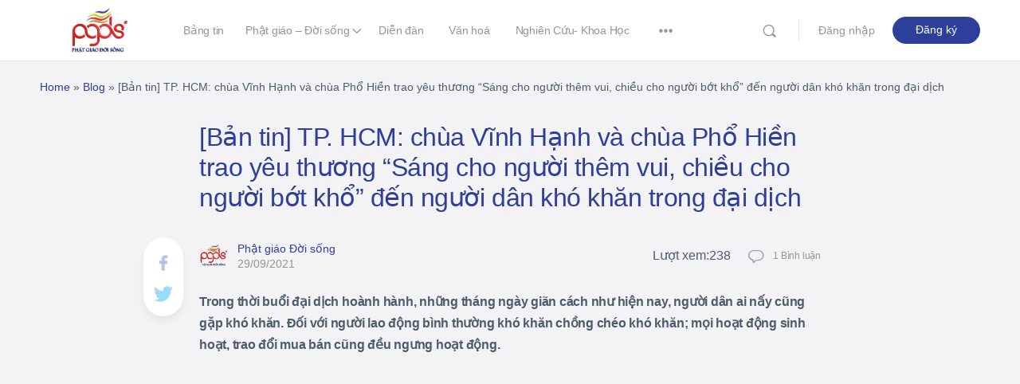

--- FILE ---
content_type: text/html; charset=UTF-8
request_url: https://phatgiaodoisong.vn/ban-tin-tp-hcm-chua-vinh-hanh-va-chua-pho-hien-trao-yeu-thuong-sang-cho-nguoi-them-vui-chieu-cho-nguoi-bot-kho-den-nguoi-dan-kho-khan-trong-dai-dich/
body_size: 36653
content:
<!doctype html><html lang="vi"
xmlns:og="http://opengraphprotocol.org/schema/"
xmlns:fb="http://www.facebook.com/2008/fbml" xmlns:og="http://opengraphprotocol.org/schema/" xmlns:fb="http://www.facebook.com/2008/fbml"><head><meta charset="UTF-8"><link rel="profile" href="http://gmpg.org/xfn/11"> <script type="text/html" id="tmpl-bb-link-preview"><% if ( link_scrapping ) { %>
	<% if ( link_loading ) { %>
		<span class="bb-url-scrapper-loading bb-ajax-loader"><i class="bb-icon-l bb-icon-spinner animate-spin"></i>Loading preview...</span>
	<% } %>
	<% if ( link_success || link_error ) { %>
		<a title="Cancel Preview" href="#" id="bb-close-link-suggestion">Remove Preview</a>
		<div class="bb-link-preview-container">

			<% if ( link_images && link_images.length && link_success && ! link_error && '' !== link_image_index ) { %>
				<div id="bb-url-scrapper-img-holder">
					<div class="bb-link-preview-image">
						<div class="bb-link-preview-image-cover">
							<img src="<%= link_images[link_image_index] %>"/>
						</div>
						<div class="bb-link-preview-icons">
							<%
							if ( link_images.length > 1 ) { %>
								<a data-bp-tooltip-pos="up" data-bp-tooltip="Change image" href="#" class="icon-exchange toolbar-button bp-tooltip" id="icon-exchange"><i class="bb-icon-l bb-icon-exchange"></i></a>
							<% } %>
							<% if ( link_images.length ) { %>
								<a data-bp-tooltip-pos="up" data-bp-tooltip="Remove image" href="#" class="icon-image-slash toolbar-button bp-tooltip" id="bb-link-preview-remove-image"><i class="bb-icon-l bb-icon-image-slash"></i></a>
							<% } %>
							<a data-bp-tooltip-pos="up" data-bp-tooltip="Confirm" class="toolbar-button bp-tooltip" href="#" id="bb-link-preview-select-image">
								<i class="bb-icon-check bb-icon-l"></i>
							</a>
						</div>
					</div>
					<% if ( link_images.length > 1 ) { %>
						<div class="bb-url-thumb-nav">
							<button type="button" id="bb-url-prevPicButton"><span class="bb-icon-l bb-icon-angle-left"></span></button>
							<button type="button" id="bb-url-nextPicButton"><span class="bb-icon-l bb-icon-angle-right"></span></button>
							<div id="bb-url-scrapper-img-count">
								Image <%= link_image_index + 1 %>&nbsp;of&nbsp;<%= link_images.length %>
							</div>
						</div>
					<% } %>
				</div>
			<% } %>

			<% if ( link_success && ! link_error && link_url ) { %>
				<div class="bb-link-preview-info">
					<% var a = document.createElement('a');
						a.href = link_url;
						var hostname = a.hostname;
						var domainName = hostname.replace('www.', '' );
					%>

					<% if ( 'undefined' !== typeof link_title && link_title.trim() && link_description ) { %>
						<p class="bb-link-preview-link-name"><%= domainName %></p>
					<% } %>

					<% if ( link_success && ! link_error ) { %>
						<p class="bb-link-preview-title"><%= link_title %></p>
					<% } %>

					<% if ( link_success && ! link_error ) { %>
						<div class="bb-link-preview-excerpt"><p><%= link_description %></p></div>
					<% } %>
				</div>
			<% } %>
			<% if ( link_error && ! link_success ) { %>
				<div id="bb-url-error" class="bb-url-error"><%= link_error_msg %></div>
			<% } %>
		</div>
	<% } %>
<% } %></script> <meta name='robots' content='index, follow, max-image-preview:large, max-snippet:-1, max-video-preview:-1' /><style>img:is([sizes="auto" i], [sizes^="auto," i]) { contain-intrinsic-size: 3000px 1500px }</style><title>[Bản tin] TP. HCM: chùa Vĩnh Hạnh và chùa Phổ Hiền trao yêu thương “Sáng cho người thêm vui, chiều cho người bớt khổ” đến người dân khó khăn trong đại dịch - Phật Giáo Đời Sống</title><link rel="canonical" href="https://phatgiaodoisong.vn/ban-tin-tp-hcm-chua-vinh-hanh-va-chua-pho-hien-trao-yeu-thuong-sang-cho-nguoi-them-vui-chieu-cho-nguoi-bot-kho-den-nguoi-dan-kho-khan-trong-dai-dich/" /><meta property="og:locale" content="vi_VN" /><meta property="og:type" content="article" /><meta property="og:title" content="[Bản tin] TP. HCM: chùa Vĩnh Hạnh và chùa Phổ Hiền trao yêu thương “Sáng cho người thêm vui, chiều cho người bớt khổ” đến người dân khó khăn trong đại dịch - Phật Giáo Đời Sống" /><meta property="og:description" content="Trong thời buổi đại dịch hoành hành, những tháng ngày giãn cách như hiện nay, người dân ai nấy cũng gặp khó khăn. Đối với&hellip;" /><meta property="og:url" content="https://phatgiaodoisong.vn/ban-tin-tp-hcm-chua-vinh-hanh-va-chua-pho-hien-trao-yeu-thuong-sang-cho-nguoi-them-vui-chieu-cho-nguoi-bot-kho-den-nguoi-dan-kho-khan-trong-dai-dich/" /><meta property="og:site_name" content="Phật Giáo Đời Sống" /><meta property="article:publisher" content="https://www.facebook.com/profile.php?id=100022970956699" /><meta property="article:published_time" content="2021-09-29T02:10:37+00:00" /><meta property="article:modified_time" content="2022-01-05T08:04:39+00:00" /><meta property="og:image" content="https://phatgiaodoisong.vn/wp-content/uploads/2021/09/b7185bef52b69be8c2a7-scaled-1.jpg" /><meta property="og:image:width" content="449" /><meta property="og:image:height" content="600" /><meta property="og:image:type" content="image/jpeg" /><meta name="author" content="Phật giáo Đời sống" /><meta name="twitter:card" content="summary_large_image" /><meta name="twitter:label1" content="Được viết bởi" /><meta name="twitter:data1" content="Phật giáo Đời sống" /><meta name="twitter:label2" content="Ước tính thời gian đọc" /><meta name="twitter:data2" content="3 phút" /> <script type="application/ld+json" class="yoast-schema-graph">{"@context":"https://schema.org","@graph":[{"@type":"Article","@id":"https://phatgiaodoisong.vn/ban-tin-tp-hcm-chua-vinh-hanh-va-chua-pho-hien-trao-yeu-thuong-sang-cho-nguoi-them-vui-chieu-cho-nguoi-bot-kho-den-nguoi-dan-kho-khan-trong-dai-dich/#article","isPartOf":{"@id":"https://phatgiaodoisong.vn/ban-tin-tp-hcm-chua-vinh-hanh-va-chua-pho-hien-trao-yeu-thuong-sang-cho-nguoi-them-vui-chieu-cho-nguoi-bot-kho-den-nguoi-dan-kho-khan-trong-dai-dich/"},"author":{"name":"Phật giáo Đời sống","@id":"https://phatgiaodoisong.vn/#/schema/person/6170c8baca9942abe9c14d763906fe13"},"headline":"[Bản tin] TP. HCM: chùa Vĩnh Hạnh và chùa Phổ Hiền trao yêu thương “Sáng cho người thêm vui, chiều cho người bớt khổ” đến người dân khó khăn trong đại dịch","datePublished":"2021-09-29T02:10:37+00:00","dateModified":"2022-01-05T08:04:39+00:00","mainEntityOfPage":{"@id":"https://phatgiaodoisong.vn/ban-tin-tp-hcm-chua-vinh-hanh-va-chua-pho-hien-trao-yeu-thuong-sang-cho-nguoi-them-vui-chieu-cho-nguoi-bot-kho-den-nguoi-dan-kho-khan-trong-dai-dich/"},"wordCount":739,"commentCount":0,"publisher":{"@id":"https://phatgiaodoisong.vn/#organization"},"keywords":["“Sáng cho người thêm vui","chiều cho người bớt khổ”","chùa phổ hiền","Chùa vĩnh hạnh","dịch covid 19","đại dịch","khó khăn","tin tức.","TP. HCM","trao yeu thuong"],"articleSection":["Tin tức Phật giáo"],"inLanguage":"vi","potentialAction":[{"@type":"CommentAction","name":"Comment","target":["https://phatgiaodoisong.vn/ban-tin-tp-hcm-chua-vinh-hanh-va-chua-pho-hien-trao-yeu-thuong-sang-cho-nguoi-them-vui-chieu-cho-nguoi-bot-kho-den-nguoi-dan-kho-khan-trong-dai-dich/#respond"]}]},{"@type":"WebPage","@id":"https://phatgiaodoisong.vn/ban-tin-tp-hcm-chua-vinh-hanh-va-chua-pho-hien-trao-yeu-thuong-sang-cho-nguoi-them-vui-chieu-cho-nguoi-bot-kho-den-nguoi-dan-kho-khan-trong-dai-dich/","url":"https://phatgiaodoisong.vn/ban-tin-tp-hcm-chua-vinh-hanh-va-chua-pho-hien-trao-yeu-thuong-sang-cho-nguoi-them-vui-chieu-cho-nguoi-bot-kho-den-nguoi-dan-kho-khan-trong-dai-dich/","name":"[Bản tin] TP. HCM: chùa Vĩnh Hạnh và chùa Phổ Hiền trao yêu thương “Sáng cho người thêm vui, chiều cho người bớt khổ” đến người dân khó khăn trong đại dịch - Phật Giáo Đời Sống","isPartOf":{"@id":"https://phatgiaodoisong.vn/#website"},"datePublished":"2021-09-29T02:10:37+00:00","dateModified":"2022-01-05T08:04:39+00:00","breadcrumb":{"@id":"https://phatgiaodoisong.vn/ban-tin-tp-hcm-chua-vinh-hanh-va-chua-pho-hien-trao-yeu-thuong-sang-cho-nguoi-them-vui-chieu-cho-nguoi-bot-kho-den-nguoi-dan-kho-khan-trong-dai-dich/#breadcrumb"},"inLanguage":"vi","potentialAction":[{"@type":"ReadAction","target":["https://phatgiaodoisong.vn/ban-tin-tp-hcm-chua-vinh-hanh-va-chua-pho-hien-trao-yeu-thuong-sang-cho-nguoi-them-vui-chieu-cho-nguoi-bot-kho-den-nguoi-dan-kho-khan-trong-dai-dich/"]}]},{"@type":"BreadcrumbList","@id":"https://phatgiaodoisong.vn/ban-tin-tp-hcm-chua-vinh-hanh-va-chua-pho-hien-trao-yeu-thuong-sang-cho-nguoi-them-vui-chieu-cho-nguoi-bot-kho-den-nguoi-dan-kho-khan-trong-dai-dich/#breadcrumb","itemListElement":[{"@type":"ListItem","position":1,"name":"Home","item":"https://phatgiaodoisong.vn/"},{"@type":"ListItem","position":2,"name":"Blog","item":"https://phatgiaodoisong.vn/blog/"},{"@type":"ListItem","position":3,"name":"[Bản tin] TP. HCM: chùa Vĩnh Hạnh và chùa Phổ Hiền trao yêu thương “Sáng cho người thêm vui, chiều cho người bớt khổ” đến người dân khó khăn trong đại dịch"}]},{"@type":"WebSite","@id":"https://phatgiaodoisong.vn/#website","url":"https://phatgiaodoisong.vn/","name":"Phật Giáo Đời Sống","description":"Mạng xã hội Phật giáo","publisher":{"@id":"https://phatgiaodoisong.vn/#organization"},"potentialAction":[{"@type":"SearchAction","target":{"@type":"EntryPoint","urlTemplate":"https://phatgiaodoisong.vn/?s={search_term_string}"},"query-input":{"@type":"PropertyValueSpecification","valueRequired":true,"valueName":"search_term_string"}}],"inLanguage":"vi"},{"@type":"Organization","@id":"https://phatgiaodoisong.vn/#organization","name":"Phật Giáo Đời Sống","url":"https://phatgiaodoisong.vn/","logo":{"@type":"ImageObject","inLanguage":"vi","@id":"https://phatgiaodoisong.vn/#/schema/logo/image/","url":"https://phatgiaodoisong.vn/wp-content/uploads/2022/09/logo-pgds_new.png","contentUrl":"https://phatgiaodoisong.vn/wp-content/uploads/2022/09/logo-pgds_new.png","width":350,"height":279,"caption":"Phật Giáo Đời Sống"},"image":{"@id":"https://phatgiaodoisong.vn/#/schema/logo/image/"},"sameAs":["https://www.facebook.com/profile.php?id=100022970956699"]},{"@type":"Person","@id":"https://phatgiaodoisong.vn/#/schema/person/6170c8baca9942abe9c14d763906fe13","name":"Phật giáo Đời sống","image":{"@type":"ImageObject","inLanguage":"vi","@id":"https://phatgiaodoisong.vn/#/schema/person/image/","url":"https://phatgiaodoisong.vn/wp-content/uploads/avatars/1/63059686891d6-bpthumb.png","contentUrl":"https://phatgiaodoisong.vn/wp-content/uploads/avatars/1/63059686891d6-bpthumb.png","caption":"Phật giáo Đời sống"},"sameAs":["https://phatgiaodoisong.vn"],"url":"https://phatgiaodoisong.vn/author/admin/"}]}</script> <link rel='dns-prefetch' href='//cdnjs.cloudflare.com' /><meta property="og:title" content="[Bản tin] TP. HCM: chùa Vĩnh Hạnh và chùa Phổ Hiền trao yêu thương “Sáng cho người thêm vui, chiều cho người bớt khổ” đến người dân khó khăn trong đại dịch"/><meta property="og:description" content="Trong thời buổi đại dịch hoành hành, những tháng ngày giãn cách như hiện nay, người dân ai nấy cũng gặp khó khăn. Đối với&hellip;"/><meta property="og:type" content="article"/><meta property="og:url" content="https://phatgiaodoisong.vn/ban-tin-tp-hcm-chua-vinh-hanh-va-chua-pho-hien-trao-yeu-thuong-sang-cho-nguoi-them-vui-chieu-cho-nguoi-bot-kho-den-nguoi-dan-kho-khan-trong-dai-dich/"/><meta property="og:site_name" content="Phật Giáo Đời Sống"/><meta property="og:image" content=""/><link data-optimized="1" rel='stylesheet' id='dashicons-css' href='https://phatgiaodoisong.vn/wp-content/litespeed/css/48ad78a0872af3fd2c40d87badfc4b9e.css?ver=42db7' type='text/css' media='all' /><link data-optimized="1" rel='stylesheet' id='post-views-counter-frontend-css' href='https://phatgiaodoisong.vn/wp-content/litespeed/css/7ecce3027ffec99af06dae16727296ad.css?ver=d2e99' type='text/css' media='all' /><link data-optimized="1" rel='stylesheet' id='bp-nouveau-icons-map-css' href='https://phatgiaodoisong.vn/wp-content/litespeed/css/140d15adb13f94ac54b5e1140b03291c.css?ver=8324b' type='text/css' media='screen' /><link data-optimized="1" rel='stylesheet' id='bp-nouveau-bb-icons-css' href='https://phatgiaodoisong.vn/wp-content/litespeed/css/a90e1cd387ca3aca2f2b04747d51cf22.css?ver=23c7c' type='text/css' media='screen' /><link data-optimized="1" rel='stylesheet' id='bp-nouveau-css' href='https://phatgiaodoisong.vn/wp-content/litespeed/css/0c56652223354c779ab38a7bf6a705f7.css?ver=c882c' type='text/css' media='screen' /><style id='bp-nouveau-inline-css' type='text/css'>.list-wrap .bs-group-cover a:before{ background:unset; }.bp_members #buddypress #header-cover-image, .bp_members #buddypress #header-cover-image .guillotine-window img{ background-color: #607387; }.bp_group #buddypress #header-cover-image, .bp_group #buddypress #header-cover-image .guillotine-window img, .list-wrap .bs-group-cover a{ background-color: #607387; }</style><link data-optimized="1" rel='stylesheet' id='wp-block-library-css' href='https://phatgiaodoisong.vn/wp-content/litespeed/css/859ba93ebd01290f2958264093db3355.css?ver=579a4' type='text/css' media='all' /><style id='classic-theme-styles-inline-css' type='text/css'>/*! This file is auto-generated */
.wp-block-button__link{color:#fff;background-color:#32373c;border-radius:9999px;box-shadow:none;text-decoration:none;padding:calc(.667em + 2px) calc(1.333em + 2px);font-size:1.125em}.wp-block-file__button{background:#32373c;color:#fff;text-decoration:none}</style><style id='global-styles-inline-css' type='text/css'>:root{--wp--preset--aspect-ratio--square: 1;--wp--preset--aspect-ratio--4-3: 4/3;--wp--preset--aspect-ratio--3-4: 3/4;--wp--preset--aspect-ratio--3-2: 3/2;--wp--preset--aspect-ratio--2-3: 2/3;--wp--preset--aspect-ratio--16-9: 16/9;--wp--preset--aspect-ratio--9-16: 9/16;--wp--preset--color--black: #000000;--wp--preset--color--cyan-bluish-gray: #abb8c3;--wp--preset--color--white: #ffffff;--wp--preset--color--pale-pink: #f78da7;--wp--preset--color--vivid-red: #cf2e2e;--wp--preset--color--luminous-vivid-orange: #ff6900;--wp--preset--color--luminous-vivid-amber: #fcb900;--wp--preset--color--light-green-cyan: #7bdcb5;--wp--preset--color--vivid-green-cyan: #00d084;--wp--preset--color--pale-cyan-blue: #8ed1fc;--wp--preset--color--vivid-cyan-blue: #0693e3;--wp--preset--color--vivid-purple: #9b51e0;--wp--preset--gradient--vivid-cyan-blue-to-vivid-purple: linear-gradient(135deg,rgba(6,147,227,1) 0%,rgb(155,81,224) 100%);--wp--preset--gradient--light-green-cyan-to-vivid-green-cyan: linear-gradient(135deg,rgb(122,220,180) 0%,rgb(0,208,130) 100%);--wp--preset--gradient--luminous-vivid-amber-to-luminous-vivid-orange: linear-gradient(135deg,rgba(252,185,0,1) 0%,rgba(255,105,0,1) 100%);--wp--preset--gradient--luminous-vivid-orange-to-vivid-red: linear-gradient(135deg,rgba(255,105,0,1) 0%,rgb(207,46,46) 100%);--wp--preset--gradient--very-light-gray-to-cyan-bluish-gray: linear-gradient(135deg,rgb(238,238,238) 0%,rgb(169,184,195) 100%);--wp--preset--gradient--cool-to-warm-spectrum: linear-gradient(135deg,rgb(74,234,220) 0%,rgb(151,120,209) 20%,rgb(207,42,186) 40%,rgb(238,44,130) 60%,rgb(251,105,98) 80%,rgb(254,248,76) 100%);--wp--preset--gradient--blush-light-purple: linear-gradient(135deg,rgb(255,206,236) 0%,rgb(152,150,240) 100%);--wp--preset--gradient--blush-bordeaux: linear-gradient(135deg,rgb(254,205,165) 0%,rgb(254,45,45) 50%,rgb(107,0,62) 100%);--wp--preset--gradient--luminous-dusk: linear-gradient(135deg,rgb(255,203,112) 0%,rgb(199,81,192) 50%,rgb(65,88,208) 100%);--wp--preset--gradient--pale-ocean: linear-gradient(135deg,rgb(255,245,203) 0%,rgb(182,227,212) 50%,rgb(51,167,181) 100%);--wp--preset--gradient--electric-grass: linear-gradient(135deg,rgb(202,248,128) 0%,rgb(113,206,126) 100%);--wp--preset--gradient--midnight: linear-gradient(135deg,rgb(2,3,129) 0%,rgb(40,116,252) 100%);--wp--preset--font-size--small: 13px;--wp--preset--font-size--medium: 20px;--wp--preset--font-size--large: 36px;--wp--preset--font-size--x-large: 42px;--wp--preset--spacing--20: 0.44rem;--wp--preset--spacing--30: 0.67rem;--wp--preset--spacing--40: 1rem;--wp--preset--spacing--50: 1.5rem;--wp--preset--spacing--60: 2.25rem;--wp--preset--spacing--70: 3.38rem;--wp--preset--spacing--80: 5.06rem;--wp--preset--shadow--natural: 6px 6px 9px rgba(0, 0, 0, 0.2);--wp--preset--shadow--deep: 12px 12px 50px rgba(0, 0, 0, 0.4);--wp--preset--shadow--sharp: 6px 6px 0px rgba(0, 0, 0, 0.2);--wp--preset--shadow--outlined: 6px 6px 0px -3px rgba(255, 255, 255, 1), 6px 6px rgba(0, 0, 0, 1);--wp--preset--shadow--crisp: 6px 6px 0px rgba(0, 0, 0, 1);}:where(.is-layout-flex){gap: 0.5em;}:where(.is-layout-grid){gap: 0.5em;}body .is-layout-flex{display: flex;}.is-layout-flex{flex-wrap: wrap;align-items: center;}.is-layout-flex > :is(*, div){margin: 0;}body .is-layout-grid{display: grid;}.is-layout-grid > :is(*, div){margin: 0;}:where(.wp-block-columns.is-layout-flex){gap: 2em;}:where(.wp-block-columns.is-layout-grid){gap: 2em;}:where(.wp-block-post-template.is-layout-flex){gap: 1.25em;}:where(.wp-block-post-template.is-layout-grid){gap: 1.25em;}.has-black-color{color: var(--wp--preset--color--black) !important;}.has-cyan-bluish-gray-color{color: var(--wp--preset--color--cyan-bluish-gray) !important;}.has-white-color{color: var(--wp--preset--color--white) !important;}.has-pale-pink-color{color: var(--wp--preset--color--pale-pink) !important;}.has-vivid-red-color{color: var(--wp--preset--color--vivid-red) !important;}.has-luminous-vivid-orange-color{color: var(--wp--preset--color--luminous-vivid-orange) !important;}.has-luminous-vivid-amber-color{color: var(--wp--preset--color--luminous-vivid-amber) !important;}.has-light-green-cyan-color{color: var(--wp--preset--color--light-green-cyan) !important;}.has-vivid-green-cyan-color{color: var(--wp--preset--color--vivid-green-cyan) !important;}.has-pale-cyan-blue-color{color: var(--wp--preset--color--pale-cyan-blue) !important;}.has-vivid-cyan-blue-color{color: var(--wp--preset--color--vivid-cyan-blue) !important;}.has-vivid-purple-color{color: var(--wp--preset--color--vivid-purple) !important;}.has-black-background-color{background-color: var(--wp--preset--color--black) !important;}.has-cyan-bluish-gray-background-color{background-color: var(--wp--preset--color--cyan-bluish-gray) !important;}.has-white-background-color{background-color: var(--wp--preset--color--white) !important;}.has-pale-pink-background-color{background-color: var(--wp--preset--color--pale-pink) !important;}.has-vivid-red-background-color{background-color: var(--wp--preset--color--vivid-red) !important;}.has-luminous-vivid-orange-background-color{background-color: var(--wp--preset--color--luminous-vivid-orange) !important;}.has-luminous-vivid-amber-background-color{background-color: var(--wp--preset--color--luminous-vivid-amber) !important;}.has-light-green-cyan-background-color{background-color: var(--wp--preset--color--light-green-cyan) !important;}.has-vivid-green-cyan-background-color{background-color: var(--wp--preset--color--vivid-green-cyan) !important;}.has-pale-cyan-blue-background-color{background-color: var(--wp--preset--color--pale-cyan-blue) !important;}.has-vivid-cyan-blue-background-color{background-color: var(--wp--preset--color--vivid-cyan-blue) !important;}.has-vivid-purple-background-color{background-color: var(--wp--preset--color--vivid-purple) !important;}.has-black-border-color{border-color: var(--wp--preset--color--black) !important;}.has-cyan-bluish-gray-border-color{border-color: var(--wp--preset--color--cyan-bluish-gray) !important;}.has-white-border-color{border-color: var(--wp--preset--color--white) !important;}.has-pale-pink-border-color{border-color: var(--wp--preset--color--pale-pink) !important;}.has-vivid-red-border-color{border-color: var(--wp--preset--color--vivid-red) !important;}.has-luminous-vivid-orange-border-color{border-color: var(--wp--preset--color--luminous-vivid-orange) !important;}.has-luminous-vivid-amber-border-color{border-color: var(--wp--preset--color--luminous-vivid-amber) !important;}.has-light-green-cyan-border-color{border-color: var(--wp--preset--color--light-green-cyan) !important;}.has-vivid-green-cyan-border-color{border-color: var(--wp--preset--color--vivid-green-cyan) !important;}.has-pale-cyan-blue-border-color{border-color: var(--wp--preset--color--pale-cyan-blue) !important;}.has-vivid-cyan-blue-border-color{border-color: var(--wp--preset--color--vivid-cyan-blue) !important;}.has-vivid-purple-border-color{border-color: var(--wp--preset--color--vivid-purple) !important;}.has-vivid-cyan-blue-to-vivid-purple-gradient-background{background: var(--wp--preset--gradient--vivid-cyan-blue-to-vivid-purple) !important;}.has-light-green-cyan-to-vivid-green-cyan-gradient-background{background: var(--wp--preset--gradient--light-green-cyan-to-vivid-green-cyan) !important;}.has-luminous-vivid-amber-to-luminous-vivid-orange-gradient-background{background: var(--wp--preset--gradient--luminous-vivid-amber-to-luminous-vivid-orange) !important;}.has-luminous-vivid-orange-to-vivid-red-gradient-background{background: var(--wp--preset--gradient--luminous-vivid-orange-to-vivid-red) !important;}.has-very-light-gray-to-cyan-bluish-gray-gradient-background{background: var(--wp--preset--gradient--very-light-gray-to-cyan-bluish-gray) !important;}.has-cool-to-warm-spectrum-gradient-background{background: var(--wp--preset--gradient--cool-to-warm-spectrum) !important;}.has-blush-light-purple-gradient-background{background: var(--wp--preset--gradient--blush-light-purple) !important;}.has-blush-bordeaux-gradient-background{background: var(--wp--preset--gradient--blush-bordeaux) !important;}.has-luminous-dusk-gradient-background{background: var(--wp--preset--gradient--luminous-dusk) !important;}.has-pale-ocean-gradient-background{background: var(--wp--preset--gradient--pale-ocean) !important;}.has-electric-grass-gradient-background{background: var(--wp--preset--gradient--electric-grass) !important;}.has-midnight-gradient-background{background: var(--wp--preset--gradient--midnight) !important;}.has-small-font-size{font-size: var(--wp--preset--font-size--small) !important;}.has-medium-font-size{font-size: var(--wp--preset--font-size--medium) !important;}.has-large-font-size{font-size: var(--wp--preset--font-size--large) !important;}.has-x-large-font-size{font-size: var(--wp--preset--font-size--x-large) !important;}
:where(.wp-block-post-template.is-layout-flex){gap: 1.25em;}:where(.wp-block-post-template.is-layout-grid){gap: 1.25em;}
:where(.wp-block-columns.is-layout-flex){gap: 2em;}:where(.wp-block-columns.is-layout-grid){gap: 2em;}
:root :where(.wp-block-pullquote){font-size: 1.5em;line-height: 1.6;}</style><link data-optimized="1" rel='stylesheet' id='bb-access-control-css' href='https://phatgiaodoisong.vn/wp-content/litespeed/css/9247ea3d13b2ef066797972d3331f7c1.css?ver=5914f' type='text/css' media='all' /><link data-optimized="1" rel='stylesheet' id='bp-mentions-css-css' href='https://phatgiaodoisong.vn/wp-content/litespeed/css/e475d207907ec4e09d4abba521fda223.css?ver=a3f66' type='text/css' media='all' /><link rel='stylesheet' id='wb-font-awesome-css' href='https://cdnjs.cloudflare.com/ajax/libs/font-awesome/4.7.0/css/font-awesome.min.css?ver=2.0.0' type='text/css' media='all' /><link data-optimized="1" rel='stylesheet' id='buddypress-share-css' href='https://phatgiaodoisong.vn/wp-content/litespeed/css/1a437bc8b8b596de4ea33f9e900f9d76.css?ver=660d3' type='text/css' media='all' /><link data-optimized="1" rel='stylesheet' id='buddyboss-theme-fonts-css' href='https://phatgiaodoisong.vn/wp-content/litespeed/css/bb2176aa9590758af5e2e988affc06df.css?ver=61e88' type='text/css' media='all' /><link data-optimized="1" rel='stylesheet' id='buddyboss-theme-magnific-popup-css-css' href='https://phatgiaodoisong.vn/wp-content/litespeed/css/01d0caf52e4e48cb74b5eaeb83fed1f5.css?ver=6263b' type='text/css' media='all' /><link data-optimized="1" rel='stylesheet' id='buddyboss-theme-select2-css-css' href='https://phatgiaodoisong.vn/wp-content/litespeed/css/e9ec57d2290a34566f826e64004d8896.css?ver=981de' type='text/css' media='all' /><link data-optimized="1" rel='stylesheet' id='buddyboss-theme-css-css' href='https://phatgiaodoisong.vn/wp-content/litespeed/css/5db8b46a1599a0c7592e7fe88f0a014d.css?ver=6f3fd' type='text/css' media='all' /><link data-optimized="1" rel='stylesheet' id='buddyboss-theme-buddypress-css' href='https://phatgiaodoisong.vn/wp-content/litespeed/css/35ea3ec48aa057f373cb141955dd62fc.css?ver=7c578' type='text/css' media='all' /><link data-optimized="1" rel='stylesheet' id='buddyboss-theme-forums-css' href='https://phatgiaodoisong.vn/wp-content/litespeed/css/861076d8377ef7890051694838705057.css?ver=9fc16' type='text/css' media='all' /><link data-optimized="1" rel='stylesheet' id='buddyboss-theme-elementor-css' href='https://phatgiaodoisong.vn/wp-content/litespeed/css/6444a97709b66daff175b63a9f1f8f79.css?ver=6d69d' type='text/css' media='all' /><link data-optimized="1" rel='stylesheet' id='bp-zoom-css' href='https://phatgiaodoisong.vn/wp-content/litespeed/css/a6bd960685d04906a0ac0c9571e92760.css?ver=d6aff' type='text/css' media='all' /> <script type="text/javascript" id="bb-twemoji-js-extra">/*  */
var bbemojiSettings = {"baseUrl":"https:\/\/s.w.org\/images\/core\/emoji\/14.0.0\/72x72\/","ext":".png","svgUrl":"https:\/\/s.w.org\/images\/core\/emoji\/14.0.0\/svg\/","svgExt":".svg"};
/*  */</script> <script data-optimized="1" type="text/javascript" src="https://phatgiaodoisong.vn/wp-content/litespeed/js/bf30333cd1c0faf02b7fbc151cd304c2.js?ver=50789" id="bb-twemoji-js"></script> <script data-optimized="1" type="text/javascript" src="https://phatgiaodoisong.vn/wp-content/litespeed/js/bf9dca0ff12bef0e0af3f6c9dc0d9aaa.js?ver=2f2a3" id="bb-emoji-loader-js"></script> <script data-optimized="1" type="text/javascript" src="https://phatgiaodoisong.vn/wp-content/litespeed/js/802bddab682a5ddc085bcac9a767b6df.js?ver=5ca59" id="jquery-core-js"></script> <script data-optimized="1" type="text/javascript" src="https://phatgiaodoisong.vn/wp-content/litespeed/js/9501db8997a2ac8b05a134672d3daffb.js?ver=155ee" id="jquery-migrate-js"></script> <script data-optimized="1" type="text/javascript" src="https://phatgiaodoisong.vn/wp-content/litespeed/js/898280a22fd3e79a3ccd4a43da10d4c9.js?ver=3820b" id="bp-nouveau-magnific-popup-js"></script> <script data-optimized="1" type="text/javascript" src="https://phatgiaodoisong.vn/wp-content/litespeed/js/3944b9d1c0f9f485a4e428299b0f22f0.js?ver=1829a" id="bp-widget-members-js"></script> <script data-optimized="1" type="text/javascript" src="https://phatgiaodoisong.vn/wp-content/litespeed/js/3e973d74e7f4e78ddab590b188de00bc.js?ver=36d13" id="bp-jquery-query-js"></script> <script data-optimized="1" type="text/javascript" src="https://phatgiaodoisong.vn/wp-content/litespeed/js/e0a17e9f5ba128f59b5e127a08bc57eb.js?ver=78aa8" id="bp-jquery-cookie-js"></script> <script data-optimized="1" type="text/javascript" src="https://phatgiaodoisong.vn/wp-content/litespeed/js/54bd701ab652402259ba2ae0325508f6.js?ver=ad50b" id="bp-jquery-scroll-to-js"></script> <script data-optimized="1" type="text/javascript" src="https://phatgiaodoisong.vn/wp-content/litespeed/js/160f2d77e7eaea20a42c9ded7c1813cc.js?ver=725ca" id="groups_widget_groups_list-js-js"></script> <script data-optimized="1" type="text/javascript" src="https://phatgiaodoisong.vn/wp-content/litespeed/js/83f6a4e960ccc16db4d2c7ed868bb384.js?ver=c8574" id="bp_core_widget_friends-js-js"></script> <script data-optimized="1" type="text/javascript" src="https://phatgiaodoisong.vn/wp-content/litespeed/js/0d664d587344064f2fb8976d2b8e0ef4.js?ver=7a7f8" id="buddypress-share-js"></script> <script>var ajaxurl = 'https://phatgiaodoisong.vn/wp-admin/admin-ajax.php';</script> <style>#bp_facebook_share span {
								}

				#bp_twitter_share span {
								}

				#bp_pinterest_share span {
								}

				#bp_linkedin_share span {
								}

				#bp_reddit_share span {
								}

				#bp_wordpress_share span {
								}

				#bp_pocket_share span {
								}

				#bp_email_share span {
								}

				#bp_whatsapp_share .dashicons-whatsapp {
								}</style><meta name="viewport" content="width=device-width, initial-scale=1.0, maximum-scale=1.0, user-scalable=0" /><meta name="generator" content="Elementor 3.33.0; features: additional_custom_breakpoints; settings: css_print_method-external, google_font-enabled, font_display-auto"><style>.e-con.e-parent:nth-of-type(n+4):not(.e-lazyloaded):not(.e-no-lazyload),
				.e-con.e-parent:nth-of-type(n+4):not(.e-lazyloaded):not(.e-no-lazyload) * {
					background-image: none !important;
				}
				@media screen and (max-height: 1024px) {
					.e-con.e-parent:nth-of-type(n+3):not(.e-lazyloaded):not(.e-no-lazyload),
					.e-con.e-parent:nth-of-type(n+3):not(.e-lazyloaded):not(.e-no-lazyload) * {
						background-image: none !important;
					}
				}
				@media screen and (max-height: 640px) {
					.e-con.e-parent:nth-of-type(n+2):not(.e-lazyloaded):not(.e-no-lazyload),
					.e-con.e-parent:nth-of-type(n+2):not(.e-lazyloaded):not(.e-no-lazyload) * {
						background-image: none !important;
					}
				}</style><style id="buddyboss_theme-style">#site-logo .site-title img {max-height:inherit;}.site-header-container .site-branding {min-width:150px;}#site-logo .site-title .bb-logo img,#site-logo .site-title img.bb-logo,.buddypanel .site-title img {width:150px;}.site-title img.bb-mobile-logo {width:193px;}.footer-loto img {max-width:152px;}.site-header-container #site-logo .bb-logo img,.site-header-container #site-logo .site-title img.bb-logo,.site-title img.bb-mobile-logo {max-height:76px}.sticky-header .site-header {position:fixed;z-index:610;width:100%;}.sticky-header .bp-search-ac-header {position:fixed;}.sticky-header .site-content,body.buddypress.sticky-header .site-content,.bb-buddypanel.sticky-header .site-content,.single-sfwd-quiz.bb-buddypanel.sticky-header .site-content,.single-sfwd-lessons.bb-buddypanel.sticky-header .site-content,.single-sfwd-topic.bb-buddypanel.sticky-header .site-content {padding-top:76px}.sticky-header .site-content {min-height:85vh;}.site-header .site-header-container,.header-search-wrap,.header-search-wrap input.search-field,.header-search-wrap input.search-field-top,.header-search-wrap form.search-form {height:76px;}.sticky-header #comments:before {margin-top:-76px;height:76px;}.sticky-header .bp-feedback.bp-sitewide-notice {top:76px;}@media screen and (max-width:767px) {.bb-mobile-header {height:76px;}#learndash-content .lms-topic-sidebar-wrapper {width:100%;}#learndash-content .lms-topic-sidebar-wrapper .lms-topic-sidebar-data {width:100%;height:calc(90vh - 76px);max-width:350px;}}.success {color:#1CD991;}.bg-success,.message.success,ul.bb-choices .bs-styled-radio:checked+label:before,ul.bb-choices .bs-styled-radio:checked+.bb-radio-label:before,div.bp-avatar-status p.success,div.bp-cover-image-status p.success,.buddypress-wrap #group-create-body .bp-cover-image-status p.warning,.bs-bp-container-reg .buddypress-wrap #pass-strength-result.strong,.widget_bp_core_whos_online_widget .item-avatar a .member-status.online,.elementor-widget-wp-widget-bp_core_whos_online_widget .item-avatar a .member-status.online,.elementor-widget-wp-widget-bp_core_members_widget #members-list .item-avatar a .member-status.online,.widget_bp_core_members_widget #members-list .item-avatar a .member-status.online {background-color:#1CD991;}ul.bb-choices .bs-styled-radio:checked+label:before,ul.bb-choices .bs-styled-radio:checked+.bb-radio-label:before,div.bp-avatar-status p.success,div.bp-cover-image-status p.success,.bs-bp-container-reg .buddypress-wrap #pass-strength-result.strong {border-color:#1CD991;}.error,.req,.bb-input-poll .close-link,.tab-container-inner .v-select .dropdown-toggle .clear:hover,#buddypress .custom-homepage-info.info button,#moderation-list td.moderation-block-member .description {color:#EF3E46;}#moderation-list td.moderation-block-member .description {border-color:#EF3E46;}.bg-error,.message.error,.buddypress-wrap .activity-comments .bp-feedback.error,#buddypress #bp-delete-avatar,#buddypress #bp-delete-cover-image,.bs-bp-container-reg #buddypress #signup-form.standard-form div.error,.bs-bp-container-reg .buddypress-wrap #pass-strength-result.short,div#message.error,.login.bb-login #pass-strength-result.short,.login.bb-login #pass-strength-result.bad {background-color:#EF3E46;}.bs-bp-container-reg .buddypress-wrap #pass-strength-result.short,div#message.error,input.error:focus,textarea.error:focus,select.error:focus,.login.bb-login #pass-strength-result.short,.login.bb-login #pass-strength-result.bad {border-color:#EF3E46;}input.error,textarea.error,select.error,.bbp-mfp-zoom-in .bbp-the-content-wrapper div.mce-panel.error,#bbpress-forums .bb-modal.bbp-reply-form .wp-editor-container div.mce-panel.error {background-color:rgba( 239,62,70,0.1 );}input.error,textarea.error,select.error {border-color:rgba( 239,62,70,0.15 );}.warning,.item-header-wrap span.group-visibility.hidden:before {color:#f7ba45;}.bg-warning,.message.warning {background-color:#f7ba45;}.focus,#sitewide-notice button {color:#007CFF;}.bg-focus,.message.focus,#sitewide-notice #message {background-color:#007CFF;}a,.notification-header .mark-read-all,.notification-footer .delete-all {color:#2e3f9b;}a:hover,.activity-post-avatar:hover,.notification-header .mark-read-all:hover,.notification-footer .delete-all:hover,div.profile_completion_wrap ul.pc_detailed_progress li.incomplete span.section_name a:hover,.bb-document-theater .bb-media-section.bb-media-no-preview .img-section a.download-button:hover,.bb-document-theater .bb-media-section .img-section img > .download-button:hover,.bb-forums .bb-forums__list .bb-forums__item .item-meta .bs-replied > a:hover,.bb-forums .bb-forums__list .bb-forums__item .item-title > a:hover,#buddypress .users-header .gamipress-buddypress-achievements .gamipress-buddypress-achievement-title:hover,#buddypress .users-header .gamipress-buddypress-ranks .gamipress-buddypress-rank-title:hover,.notification-header .mark-read-all:hover {color:#1668a3;}#send-private-message.generic-button a:before,a.subscription-toggle,.button.outline,input[type=button].outline,input[type=submit].outline,.button.outline:hover,.button.outline:focus,.toggle-password,.toggle-password:hover,input[type=button].outline:hover,input[type=submit].outline:hover,.bs-card-forum-details h3 a:hover,#message-threads .bp-message-link:hover .thread-to,span.triangle-play-icon,div.profile_completion_wrap ul.pc_detailed_progress li.incomplete span.section_name a,.bb-document-theater .bb-media-section.bb-media-no-preview .img-section a.download-button,.bb-document-theater .bb-media-section .img-section img > .download-button,div.profile_completion_wrap ul.pc_detailed_progress li.incomplete span.section_name a {color:#2e3f9b;}.dropzone .dz-preview .dz-progress-ring-wrap .dz-progress-ring circle {stroke:#2e3f9b;}.bb-shared-screen svg g {stroke:#2e3f9b;}.bs-styled-checkbox:checked + label:before,.bs-styled-radio:checked + label:after,.bs-styled-radio:checked + .bb-radio-label:after,.group-messages.private-message #group-messages-container .group-messages-members-listing .all-members .group-message-member-li.selected .invite-button .icons:before {background:#2e3f9b;}.bs-styled-checkbox:checked + label:before,span.triangle-play-icon,.bs-styled-checkbox:checked + label:before,.video-thumbnail-content .bp-video-thumbnail-auto-generated .video-thumb-list li .bb-custom-check:checked ~ a,.video-thumbnail-content .bb-dropzone-wrap .bb-custom-check:checked ~ .bb-field-wrap .dropzone .dz-preview .dz-image,.video-thumbnail-content .bb-dropzone-wrap .bb-custom-check[name="bb-video-thumbnail-select"]:checked ~ .video-thumbnail-custom {border-color:#2e3f9b;}input[type="submit"],.button, input[type=button],.bb-radio .bb-radio-help:after {background-color:#2e3f9b;}.toggle-sap-widgets:hover .cls-1 {fill:#2e3f9b;}.bb-cover-photo,.bb-cover-photo .progress {background:#607387;}input[type="submit"],a.subscription-toggle,.button.outline,input[type=button].outline,input[type=submit].outline,.button.outline:hover,.button.outline:focus,input[type=button].outline:hover,input[type=submit].outline:hover {border-color:#2e3f9b;}.header-button.underlined {box-shadow:0 -1px 0 #2e3f9b inset;}[data-balloon]:after,[data-bp-tooltip]:after {color:#ffffff;}[data-balloon]:after,[data-bp-tooltip]:after {background-color:rgba( 18,43,70,0.95 );}[data-balloon]:before,[data-bp-tooltip]:before {background:no-repeat url("data:image/svg+xml;charset=utf-8,%3Csvg%20xmlns%3D%22http://www.w3.org/2000/svg%22%20width%3D%2236px%22%20height%3D%2212px%22%3E%3Cpath%20fill%3D%22rgba( 18,43,70,0.95 )%22%20transform%3D%22rotate(0)%22%20d%3D%22M2.658,0.000%20C-13.615,0.000%2050.938,0.000%2034.662,0.000%20C28.662,0.000%2023.035,12.002%2018.660,12.002%20C14.285,12.002%208.594,0.000%202.658,0.000%20Z%22/%3E%3C/svg%3E");background-size:100% auto;}[data-balloon][data-balloon-pos='right']:before {background:no-repeat url("data:image/svg+xml;charset=utf-8,%3Csvg%20xmlns%3D%22http://www.w3.org/2000/svg%22%20width%3D%2212px%22%20height%3D%2236px%22%3E%3Cpath%20fill%3D%22rgba( 18,43,70,0.95 )%22%20transform%3D%22rotate(90 6 6)%22%20d%3D%22M2.658,0.000%20C-13.615,0.000%2050.938,0.000%2034.662,0.000%20C28.662,0.000%2023.035,12.002%2018.660,12.002%20C14.285,12.002%208.594,0.000%202.658,0.000%20Z%22/%3E%3C/svg%3E");background-size:100% auto;}[data-balloon][data-balloon-pos='left']:before {background:no-repeat url("data:image/svg+xml;charset=utf-8,%3Csvg%20xmlns%3D%22http://www.w3.org/2000/svg%22%20width%3D%2212px%22%20height%3D%2236px%22%3E%3Cpath%20fill%3D%22rgba( 18,43,70,0.95 )%22%20transform%3D%22rotate(-90 18 18)%22%20d%3D%22M2.658,0.000%20C-13.615,0.000%2050.938,0.000%2034.662,0.000%20C28.662,0.000%2023.035,12.002%2018.660,12.002%20C14.285,12.002%208.594,0.000%202.658,0.000%20Z%22/%3E%3C/svg%3E");background-size:100% auto;}[data-balloon][data-balloon-pos='down']:before {background:no-repeat url("data:image/svg+xml;charset=utf-8,%3Csvg%20xmlns%3D%22http://www.w3.org/2000/svg%22%20width%3D%2236px%22%20height%3D%2212px%22%3E%3Cpath%20fill%3D%22rgba( 18,43,70,0.95 )%22%20transform%3D%22rotate(180 18 6)%22%20d%3D%22M2.658,0.000%20C-13.615,0.000%2050.938,0.000%2034.662,0.000%20C28.662,0.000%2023.035,12.002%2018.660,12.002%20C14.285,12.002%208.594,0.000%202.658,0.000%20Z%22/%3E%3C/svg%3E");background-size:100% auto;}#header-search form,.site-header {background-color:#ffffff;}.primary-menu > li > a,.primary-menu > li > a > i,.site-header #header-aside i,.bb-header-buttons a.button.outline,.primary-menu > .menu-item-has-children:not(.hideshow):after,.site-header .hideshow .more-button > i,.site-header i, .site-header .notification-dropdown i, .site-header .header-search-wrap i,.user-wrap.menu-item-has-children #header-my-account-menu a {color:#939597;}.primary-menu > li > a:hover,.primary-menu > li > a:focus,.primary-menu > li > a:hover > i,.primary-menu a:hover > i,.primary-menu a:focus > i,a.user-link:hover,.site-header #header-aside a.user-link:hover i,.bb-header-buttons a.button.outline:hover {color:#007CFF;}.primary-menu > .current-menu-parent > a,.primary-menu > .current-menu-ancestor > a,.primary-menu > .current-menu-item > a,.primary-menu .current_page_item > a,.primary-menu > .current-menu-parent > a:hover,.primary-menu > .current-menu-ancestor > a:hover,.primary-menu > .current-menu-item > a:hover,.primary-menu .current_page_item > a:hover,.primary-menu .current-menu-item > a > i,.primary-menu .current-menu-item > a:hover > i,.site-header .sub-menu .current-menu-parent > a,.site-header .sub-menu .current-menu-ancestor > a {color:#007CFF;}.site-header .sub-menu a:hover,.site-header .sub-menu a:hover > i,.site-header .sub-menu .current-menu-parent > a,.site-header .sub-menu .current-menu-ancestor > a,.site-header .sub-menu .current-menu-item > a,.site-header .sub-menu .current-menu-item > a > i,.site-header #primary-navbar .primary-menu .ab-submenu .bb-sub-menu .menu-item a:hover,.bp-messages-content .actions .message_actions .message_action__list li a:hover,.user-wrap.menu-item-has-children #header-my-account-menu a:hover,.user-wrap.menu-item-has-children #header-my-account-menu a:hover > i {color:#007CFF;}.buddypanel,.panel-head,.bb-mobile-panel-inner,.buddypanel .site-branding {background:#ffffff;}.side-panel-menu a,.side-panel-menu .current-menu-item > i,.buddypanel .bb-toggle-panel,.site-header .bb-toggle-panel,.side-panel-menu i,.bb-mobile-panel-header .user-name,.side-panel-menu .current-menu-item .sub-menu a,.side-panel-menu .current-menu-item .sub-menu i,.bb-mobile-panel-inner .bb-primary-menu a,.site-header .bb-mobile-panel-inner .sub-menu a {color:#939597;}.side-panel-menu a:hover,.buddypanel .bb-toggle-panel:hover,.side-panel-menu a:hover i,.side-panel-menu .current-menu-item .sub-menu a:hover,.side-panel-menu .current-menu-item .sub-menu a:hover i,.bb-mobile-panel-inner .bb-primary-menu a:hover,.site-header .bb-mobile-panel-inner .sub-menu a:hover {color:#007CFF;}.side-panel-menu .current-menu-item > a,.side-panel-menu .current-menu-item > a > i,.side-panel-menu .current-menu-item > a:hover,.side-panel-menu .current-menu-item > a:hover > i,.side-panel-menu .current-menu-parent > a,.side-panel-menu .current-menu-parent > a > i,.side-panel-menu .current-menu-parent > a:hover,.side-panel-menu .current-menu-parent > a:hover > i,.bb-mobile-panel-inner .bb-primary-menu .current-menu-item > a,.bb-mobile-panel-inner .bb-primary-menu .current_page_item > a {color:#007CFF;}.widget ul a,.post-date a,.top-meta a,.top-meta .like-count,.bs-dropdown-wrap .bs-dropdown a,.bb-follow-links a,.elementor-widget-wp-widget-bbp_views_widget ul li a,.elementor-widget-wp-widget-recent-posts ul li a,.elementor-element.widget.bp-latest-activities ul li a,.elementor-widget-wp-widget-bbp_replies_widget ul li a,.elementor-widget-wp-widget-bbp_forums_widget ul li a,.elementor-widget-wp-widget-bbp_topics_widget ul li a,ul.wp-block-latest-posts li a{color:#939597;}.widget ul a:hover,.post-date a:hover,.top-meta a:hover,.top-meta .like-count:hover,.bs-dropdown-wrap .bs-dropdown a:hover,.bb-follow-links a:hover,.elementor-widget-wp-widget-bbp_views_widget ul li a:hover,.elementor-widget-wp-widget-recent-posts ul li a:hover,.elementor-element.widget.bp-latest-activities ul li a:hover,.elementor-widget-wp-widget-bbp_replies_widget ul li a:hover,.elementor-widget-wp-widget-bbp_forums_widget ul li a:hover,.elementor-widget-wp-widget-bbp_topics_widget ul li a:hover,ul.wp-block-latest-posts li a:hover {color:#1668a3;}.bb-footer .widget ul li a,.bb-footer li a,.bb-footer .footer-menu li a,.bb-footer .widget_nav_menu .sub-menu a {color:#939597;}.bb-footer .widget ul li a:hover,.bb-footer li a:hover,.bb-footer .widget_nav_menu .sub-menu a:hover,.bb-footer .footer-menu li a:hover,.bb-footer .footer-socials li a:hover {color:#007CFF;}.bb-footer .widget ul li.current-menu-item a,.bb-footer .widget ul li.current-menu-item a:hover,.bb-footer li.current-menu-item a,.bb-footer li.current-menu-item a:hover {color:#007CFF;}.entry-header .entry-title a,a.user-link,.post-author,.comment-respond .vcard a,.sub-menu span.user-name,.widget.buddypress .bp-login-widget-user-links > div.bp-login-widget-user-link a,.list-title a,.activity-header a,.widget.bp-latest-activities a,#whats-new-form .username,.bb-recent-posts h4 a.bb-title,.widget .item-list .item-title a,.comment-respond .comment-author,.bb-activity-media-wrap .bb-activity-media-elem.document-activity .document-description-wrap .document-detail-wrap,.activity-list li.bbp_topic_create .activity-content .activity-inner .activity-discussion-title-wrap a,.activity-list li.bbp_reply_create .activity-content .activity-inner .activity-discussion-title-wrap a,.activity-list li.bbp_topic_create .bp-activity-head .bb-post-singular,.activity-list li.bbp_reply_create .bp-activity-head .bb-post-singular,.activity-list li.blogs .bp-activity-head .bb-post-singular,.activity-list li.bbp_topic_create .activity-content .activity-inner .bb-post-title,.activity-list li.bbp_topic_create .activity-content .activity-inner .activity-discussion-title-wrap,.activity-list li.bbp_reply_create .activity-content .activity-inner .bb-post-title,.activity-list li.bbp_reply_create .activity-content .activity-inner .activity-discussion-title-wrap,.activity-list li.blogs .activity-content .activity-inner .bb-post-title,.activity-list li.blogs .activity-content .activity-inner .activity-discussion-title-wrap {color:#2e3f9b;}.entry-header .entry-title a:hover,.post-author:hover,.comment-respond .vcard a:hover,.widget.buddypress .bp-login-widget-user-links > div.bp-login-widget-user-link a:hover,.list-title a:hover,.activity-header a:hover,.widget.bp-latest-activities a:hover,#whats-new-form .username:hover,.bb-recent-posts h4 a.bb-title:hover,.widget .item-list .item-title a:hover,.comment-respond .comment-author:hover,.bb-activity-media-wrap .bb-activity-media-elem.document-activity .document-action-wrap > a:hover,.bb-activity-media-wrap .bb-activity-media-elem.document-activity .document-action-wrap > a:hover i,.bb-activity-media-wrap .bb-activity-media-elem.document-activity.code-full-view .document-action-wrap .document-action_collapse i,.search-document-list .media-folder_items .media-folder_details__bottom .media-folder_author a:hover,#media-folder-document-data-table .media-folder_items .media-folder_details__bottom .media-folder_author a:hover,.search-document-list .media-folder_items .media-folder_group a:hover,.search-media-list .media-album_modified .media-album_details__bottom .media-album_author a:hover,.search-media-list .media-album_group_name a:hover,.search-document-list .media-folder_items .media-folder_details .media-folder_name:hover,#media-folder-document-data-table .media-folder_items .media-folder_details .media-folder_name:hover,#media-stream.document-parent.group-column #media-folder-document-data-table .media-folder_items .media-folder_group a:hover,.search-media-list .media-album_details .media-album_name:hover,.bb-document-theater .bb-media-section.bb-media-no-preview .img-section a.download-button,.search-results .bp-list li .item-meta a:hover,#bbpress-forums#bbpress-forums .bs-forums-items.list-view .bs-dropdown-wrap .bs-dropdown-wrap-inner > a:hover > i,#bbpress-forums#bbpress-forums .bs-forums-items.list-view .bs-dropdown-wrap .bs-dropdown-wrap-inner > a:hover > span {color:#1668a3;}body,input, textarea, select,.forgetme:hover,.joinbutton:hover,.siginbutton:hover,.post-grid .entry-content,.comment-text,.bb-message-box .message-content,#bs-message-threads p.thread-subject,.bb-document-theater .bb-media-section h3,.widget.widget_display_stats dt,blockquote,.bb-profile-meta span span,body.register .registration-popup.bb-modal {color:#4D5C6D;}.post-grid .entry-content,.post-author-details .author-desc,.show-support p,#bs-message-threads .thread-info p.thread-excerpt,#cover-image-container,.bs-timestamp,#message-threads li .thread-content .excerpt,.widget .widget-title .widget-num-count,.activity-list .activity-item .activity-content .activity-header,.widget.bp-latest-activities .activity-update,.activity-list .activity-item .activity-content .comment-header,.acomment-meta .activity-time-since,.widget_post_author .author-desc-wrap,.widget_bp_core_members_widget #members-list .member_last_visit,.widget.buddypress span.activity,span.bb-pages .bb-total,.normal span:not(.bs-output),.bb-field-counter span:not(.bs-output),.profile-single-meta,ul.bb-profile-fields .bb-label,.bs-item-list.list-view .item-meta,h4.bb-active-order,.bb-secondary-list-tabs h4,.bs-item-list-inner .item-meta,.activity-date,.notification-content,tfoot th,tfoot td,.error-404 .desc,.sub-menu .user-mention,.bb-footer,table caption {color:#A3A5A9;}h1, h2, h3, h4, h5, h6,.entry-title,.widget-title,.elementor-widget .elementor-widget-container > h5,.show-support h6,label,h4 .bp-reported-type {color:#2e3f9b;}.site-title, .site-title a {color:#007CFF;}body,body #main-wrap,.formatted-content {background-color:#f3f2f4;}.bb_processing_overlay {background-color:rgba( 243,242,244,0.8 );}.widget,.post-inner-wrap,.comment-respond {background:#FFFFFF;}.bs-item-list.list-view .bs-item-wrap {background-color:#FFFFFF;}.widget,.post-inner-wrap,.comment-respond,.bs-item-list.list-view .bs-item-wrap,.post-author-details,.widget.widget_bp_profile_completion_widget .profile_completion_wrap .pc_detailed_progress_wrap .single_section_wrap {border-color:#E7E9EC;}.bs-item-list.list-view .bs-item-wrap:not(.no-hover-effect):hover {border-left-color:#FFFFFF;border-right-color:#FFFFFF;border-bottom-color:#FFFFFF;}@media screen and (max-width:1024px) and (min-width:768px) {.side-panel {background-color:#f3f2f4;}}.os-loader,.medium-editor-insert-plugin .medium-insert-buttons .medium-insert-buttons-addons li,.sap-publish-popup,.posts-stream,.posts-stream .inner,.sl-count:after,.sl-count:before,.sl-icon:after,.sl-icon:before,.main-navigation li ul ul,.main-navigation li ul,.header-account-login .pop .bp_components .menupop:not(#wp-admin-bar-my-account) > .ab-sub-wrapper,.header-account-login .pop .links li > .sub-menu,.header-account-login .pop .bp_components .menupop:not(#wp-admin-bar-my-account) > .ab-sub-wrapper:before,.header-account-login .pop .links li > .sub-menu:before,.header-notifications .pop,.header-account-login .pop,#whats-new-header:after,a.to-top,.bbp-forum-data:before {background-color:#f3f2f4;}.footer-widget-area {background-color:#ffffff;}.footer-bottom {background-color:#ffffff;}.login:not(.login-action-lostpassword) .message:not(.reset-pass),.login.login-action-lostpassword .message > .message,.buddypress-wrap .bp-feedback.help .bp-icon,.buddypress-wrap .bp-feedback.info .bp-icon,.widget-error .bp-feedback.help .bp-icon,.widget-error .bp-feedback.info .bp-icon {background-color:#007CFF;} .buddypress-wrap .bp-feedback.loading .bp-icon,.widget-error .bp-feedback.loading .bp-icon {background-color:#f7ba45;}.buddypress-wrap .bp-feedback.success .bp-icon,.widget-error .bp-feedback.success .bp-icon,.bp-feedback.success .bp-icon,.bp-feedback.updated .bp-icon {background-color:#1CD991;}#item-header.groups-header .bp-feedback.bp-feedback.success .bp-icon {color:#1CD991;}.buddypress-wrap .bp-feedback.error .bp-icon,.widget-error .bp-feedback.error .bp-icon,.bp-feedback.error .bp-icon,.bp-feedback.warning .bp-icon,.buddypress-wrap .bp-feedback.warning .bp-icon,.widget-error .bp-feedback.warning .bp-icon,.login #login_error {background-color:#EF3E46;}#item-header.groups-header .bp-feedback.bp-feedback.error .bp-icon {color:#EF3E46;}.login #login_error {border-left-color:#EF3E46;}span.count,.notification-wrap span.count {background-color:#ec1d23;}a.bbp-topic-reply-link,a.subscription-toggle,#buddypress .action .button,button,.button,input[type=button],input[type=submit],.buddypress .buddypress-wrap .comment-reply-link,.buddypress .buddypress-wrap .generic-button a,.buddypress .buddypress-wrap a.bp-title-button,.buddypress .buddypress-wrap a.button,.buddypress .buddypress-wrap button,.buddypress .buddypress-wrap input[type=button],.buddypress .buddypress-wrap input[type=reset],.buddypress .buddypress-wrap input[type=submit],.buddypress .buddypress-wrap ul.button-nav:not(.button-tabs) li a,button.small,.button.small,input[type=button].small,input[type=submit].small,.buddypress .buddypress-wrap .comment-reply-link.small,.buddypress .buddypress-wrap .generic-button a.small,.buddypress .buddypress-wrap a.bp-title-button.small,.buddypress .buddypress-wrap a.button.small,.buddypress .buddypress-wrap button.small,.buddypress .buddypress-wrap input[type=button].small,.buddypress .buddypress-wrap input[type=reset].small,.buddypress .buddypress-wrap input[type=submit].small,.buddypress .buddypress-wrap ul.button-nav:not(.button-tabs) li a.small,#buddypress .comment-reply-link,#buddypress .generic-button a,#buddypress .standard-form button,#buddypress a.button,#buddypress input[type=button],#buddypress input[type=reset],#buddypress input[type=submit],#buddypress ul.button-nav li a,a.bp-title-button,#buddypress .comment-reply-link.small,#buddypress .generic-button a.small,#buddypress .standard-form button.small,#buddypress a.button.small,#buddypress input[type=button].small,#buddypress input[type=reset].small,#buddypress input[type=submit].small,#buddypress ul.button-nav li a.small,a.bp-title-button.small,.ld-course-list-items .ld_course_grid .bb-cover-list-item p.ld_course_grid_button a {border-radius:100px;}.no-results.not-found .search-form .search-submit {border-radius:0 100px 100px 0;}</style><style id="buddyboss_theme-bp-style">#send-private-message.generic-button a:before,#buddypress #members-list .members-meta.action > .generic-button:last-child a,#buddypress #members-list .members-meta.action > .generic-button:last-child button,body #buddypress .bp-list .action .generic-button a,body #buddypress .bp-list .action .generic-button button,#buddypress .action .button.outline,#buddypress a.button.outline,#buddypress a.button.outline:hover,#buddypress input#bp_invites_reset,#buddypress .activity-list .action.activity-meta .button:hover,#buddypress .activity-list .action.activity-meta .button:hover span,#groups-list.bp-list.grid.bb-cover-enabled .item-avatar .generic-button .group-button,#buddypress .only-grid-view .follow-button .follow-button,.groups-header #item-header-content .generic-button .group-button,.mepr-price-menu.custom .mepr-price-box-benefits-item:before,.groups-header #item-header-content .generic-button .group-button:hover,.groups.group-admin #buddypress.buddypress-wrap.bp-single-vert-nav #item-body .bp-navs.group-subnav .selected a,#message-threads li.unread .thread-to:before,.messages-wrapper #compose-personal-li a,.media-privacy .selected,.activity-privacy .selected,.bp-search-results-wrap .view-all-link,.bp-search-results-wrap .view-all-link:hover,.bp-search-results-wrap .view-all-link:focus,.search-results .pagination-links a,#buddypress .generic-button a.outline,#buddypress .activity-lists .action.bp-generic-meta .button,#buddypress .activity-list .action.bp-generic-meta .button,#bbpress-forums .activity-list .action.bp-generic-meta .button,.recording-preview-img:hover span.triangle-play-icon,.activity-list .activity-item .bp-generic-meta.action .unfav:before,.activity-list .activity-item .bp-generic-meta.action .open-close-activity:before,.activity-list .activity-item .bp-generic-meta.action .buddyboss_edit_activity:before,.activity-list .activity-item .bp-generic-meta.action .buddyboss_edit_activity_cancel:before,.bb-activity-media-wrap .bb-activity-media-elem.document-activity .document-action-wrap .document-action_list ul li a:hover,#media-folder-document-data-table .media-folder_items .media-folder_actions .media-folder_action__list ul li a:hover,#bp-media-single-folder .bp-media-header-wrap .media-folder_items .media-folder_action__list ul li a:hover,#media-stream.media .bb-photo-thumb .media-action-wrap .media-action_list ul li a:hover,.bb-activity-media-wrap .bb-activity-media-elem.media-activity .media-action-wrap .media-action_list ul li a:hover,#buddypress .follow-button button.outline,#buddypress .follow-button button.outline:hover,#buddypress .follow-button button.outline:focus,#buddypress .standard-form button.outline,#buddypress .standard-form button.outline:hover,.video-js .vjs-play-progress:before,#video-stream.video .bb-item-thumb .item-action-wrap .item-action_list ul li a:hover,#media-stream.media .bb-video-thumb .item-action-wrap .item-action_list ul li a:hover,.bb-activity-video-wrap .bb-activity-video-elem .item-action-wrap .item-action_list ul li a:hover,.bb-activity-media-wrap .bb-activity-video-elem .video-action-wrap .media-action_list ul li a:hover,.bb-activity-media-wrap .bb-activity-video-elem .video-action-wrap .video-action_list ul li a:hover,.bb-media-model-container .activity-list .video-action-wrap.item-action-wrap .video-action_list ul li a:hover {color:#2e3f9b;}#buddypress .bb_more_options .bb_more_options_list a:hover,#buddypress .bb_more_options .bb_more_options_list .block-member:hover,.topic .forum_single_action_wrap .forum_single_action_options .bb-topic-report-link-wrap a:hover,#buddypress .forum_single_action_wrap .forum_single_action_options .bb-topic-report-link-wrap a:hover,.bb_more_options .bb_more_options_list a:hover,#buddypress .bb_more_options .bb_more_options_list button:hover,#buddypress .activity-list .bb-activity-more-options-wrap .bb-activity-more-options .generic-button a:hover {color:#2e3f9b !important;}#bbpress-forums#bbpress-forums .bs-forums-items.list-view .bs-dropdown-wrap .bs-dropdown-wrap-inner .bs-dropdown .bbp-admin-links a:hover {color:#2e3f9b;}#buddypress .activity-lists .action.bp-generic-meta .button:hover,#buddypress .activity-list .action.bp-generic-meta .button:hover,#bbpress-forums .activity-list .action.bp-generic-meta .button:hover,#buddypress .activity-lists .action.bp-generic-meta .button:hover span,#buddypress .activity-list .action.bp-generic-meta .button:hover span,#bbpress-forums .activity-list .action.bp-generic-meta .button:hover span,.activity-list .activity-item .bp-generic-meta.action .unfav:hover:before,#buddypress .only-grid-view .follow-button .follow-button:hover,#groups-list.bp-list.grid.bb-cover-enabled .item-avatar .generic-button .group-button:hover,#certificate_list .bb-certificate-download a:hover,.bp-search-results-wrap .view-all-link:hover,.bp-search-results-wrap .view-all-link:hover:after,.activity-list .activity-item .bp-generic-meta.action .open-close-activity:hover:before,.activity-list .activity-item .bp-generic-meta.action .buddyboss_edit_activity:hover:before,.activity-list .activity-item .bp-generic-meta.action .buddyboss_edit_activity_cancel:hover:before,.activity-list .activity-item .activity-inner .activity-inner-meta .button.bb-icon-arrow-circle .comment-count:hover,.activity-list .activity-item .activity-inner .activity-inner-meta .button.bb-icon-arrow-circle .text:hover,.activity-list .activity-item .activity-inner .activity-inner-meta .button.bb-icon-discussion .comment-count:hover,.activity-list .activity-item .activity-inner .activity-inner-meta .button.bb-icon-discussion .text:hover,.activity-list .activity-item .activity-inner .activity-inner-meta .button.bb-icon-chat .comment-count:hover,.activity-list .activity-item .activity-inner .activity-inner-meta .button.bb-icon-chat .text:hover,.activity-list .activity-item .activity-inner .activity-inner-meta .button.bb-icon-arrow-circle .comment-count:hover:before,.activity-list .activity-item .activity-inner .activity-inner-meta .button.bb-icon-arrow-circle .text:hover:before,.activity-list .activity-item .activity-inner .activity-inner-meta .button.bb-icon-discussion .comment-count:hover:before,.activity-list .activity-item .activity-inner .activity-inner-meta .button.bb-icon-discussion .text:hover:before,.activity-list .activity-item .activity-inner .activity-inner-meta .button.bb-icon-chat .comment-count:hover:before,.activity-list .activity-item .activity-inner .activity-inner-meta .button.bb-icon-chat .text:hover:before {color:#1668a3;}#buddypress #members-list .members-meta.action > .generic-button:last-child a,#buddypress #members-list .members-meta.action > .generic-button:last-child button,body #buddypress .bp-list .action .generic-button a,body #buddypress .bp-list .action .generic-button button,.buddypress .buddypress-wrap button,.buddypress .buddypress-wrap button:hover,.buddypress .buddypress-wrap button:focus,#buddypress .follow-button button,#buddypress .follow-button button:hover,#buddypress .follow-button button:focus,#buddypress .follow-button button.outline,#buddypress .follow-button button.outline:hover,#buddypress .follow-button button.outline:focus,#buddypress .action .button,#buddypress .action .button.outline,#buddypress a.button.outline,#buddypress a.button.outline:hover,#buddypress input#bp_invites_reset,input:checked+.bb-time-meridian,.groups .bp-single-vert-nav #item-body #subnav .subnav .current a,.groups.group-admin #buddypress.buddypress-wrap.bp-single-vert-nav #item-body .bp-navs.group-subnav .selected a,.groups-header #item-header-content .generic-button .group-button:hover,.groups.group-admin #buddypress.buddypress-wrap.bp-single-vert-nav #item-body .bp-navs.group-subnav .selected a,.group-invites .bp-dir-hori-nav:not(.bp-vertical-navs) #item-body #group-invites-container .subnav li.selected,#buddypress .generic-button a.outline,#buddypress .standard-form button.outline,#buddypress .standard-form button.outline:hover {border-color:#2e3f9b;}#buddypress .action .button,.video-js .vjs-play-progress,.dropzone .dz-preview .dz-progress .dz-upload {background:#2e3f9b;}#buddypress form#whats-new-form #whats-new-submit input[type="submit"],#buddypress #group-settings-form input[type="submit"],#buddypress .standard-form div.submit input,#buddypress input[type=button],#buddypress .comment-reply-link,#buddypress .generic-button a,#buddypress .standard-form button,#buddypress a.button,#buddypress input[type="button"],#buddypress input[type="reset"],#buddypress input[type="submit"],#buddypress ul.button-nav li a,a.bp-title-button,.buddypress .buddypress-wrap button,.buddypress .buddypress-wrap button:hover,.buddypress .buddypress-wrap button:focus,#buddypress .follow-button button,#buddypress .follow-button button:hover,#buddypress .follow-button button:focus,.mepr-price-menu.custom .mepr-price-box-button a,body #buddypress .bp-list .action .generic-button .leave-group,body #buddypress a.export-csv,input:checked+.bb-time-meridian,input:checked+.bb-toggle-slider,.bb-groups-messages-left-inner input:checked + .bp-group-message-slider,.widget_bp_core_login_widget.buddypress #bp-login-widget-form #bp-login-widget-submit.bp-login-btn-active,#item-body #group-invites-container .bp-invites-content #send-invites-editor #bp-send-invites-form .action button#bp-invites-send,#message-threads li.unread .thread-date time:after,.buddypress-wrap .bp-subnavs ul #bp-zoom-switch-type .bb-toggle-switch .bb-toggle-slider,#bbpress-forums div.bbp-reply-content a.bp-video-thumbnail-submit {background-color:#2e3f9b;}#bbpress-forums .bbp-reply-form.bb-modal a#bbp-close-btn:hover,.bbp-reply-form-success-modal .bbp-reply-form-success .reply-content .content-title .close .js-modal-close:hover,.activity-list .activity-item .activity-inner .activity-inner-meta .button.bb-icon-arrow-circle .comment-count:before,.activity-list .activity-item .activity-inner .activity-inner-meta .button.bb-icon-arrow-circle .text:before,.activity-list .activity-item .activity-inner .activity-inner-meta .button.bb-icon-discussion .comment-count:before,.activity-list .activity-item .activity-inner .activity-inner-meta .button.bb-icon-discussion .text:before,.activity-list .activity-item .activity-inner .activity-inner-meta .button.bb-icon-chat .comment-count:before,.activity-list .activity-item .activity-inner .activity-inner-meta .button.bb-icon-chat .text:before,.activity-list li.bbp_topic_create .activity-content .activity-inner .activity-discussion-title-wrap a:hover,.activity-list li.bbp_reply_create .activity-content .activity-inner .activity-discussion-title-wrap a:hover,.activity-list li.blogs .activity-content .activity-inner .activity-discussion-title-wrap a:hover{color:#2e3f9b;}.bp-navs ul li a,nav#object-nav a,#buddypress .bp-navs.bb-bp-tab-nav a,.widget.buddypress div.item-options a,body #buddypress .bp-list.members-list .action .generic-button button,body #buddypress .bp-list.members-list .action .generic-button a,.groups.group-admin #buddypress #item-body .bp-navs.group-subnav a,#item-body #group-invites-container .bp-navs.group-subnav a,#buddypress .profile.edit .button-nav a,.groups.group-create .buddypress-wrap .group-create-buttons li a,#page #buddypress #item-body .bp-profile-wrapper #subnav a,#buddypress .bp-settings-container .bp-navs a,#message-threads li .thread-content .thread-subject a,#message-threads li.unread .thread-subject .subject,.avatar-crop-management #avatar-crop-actions a.avatar-crop-cancel,.widget.activity_update .activity-update .activity-time-since,#media-folder-document-data-table .media-folder_items .media-folder_actions .media-folder_action__anchor {color:#939597;}.social-networks-wrap svg path {fill:#939597;}.bb-groups-messages-left-inner .input:focus + .bp-group-message-slider {box-shadow:0 0 1px #2e3f9b;}.bp-navs ul li a:hover,nav#object-nav a:hover,.buddypress-wrap .bp-navs li:not(.current) a:hover,.buddypress-wrap .bp-navs li:not(.selected) a:hover,#buddypress .bp-navs.bb-bp-tab-nav a:hover,.widget.buddypress div.item-options a:hover,.elementor-widget-wrap div.item-options a:hover,body #buddypress .bp-list.members-list .action .generic-button button:hover,body #buddypress .bp-list.members-list .action .generic-button a:hover,.groups.group-admin #buddypress #item-body .bp-navs.group-subnav a:hover,#item-body #group-invites-container .bp-navs.group-subnav a:hover,#buddypress .profile.edit .button-nav a:hover,#buddypress .bp-search-results-wrapper .bp-navs a:hover,.groups.group-create .buddypress-wrap .group-create-buttons li a:hover,#page #buddypress #item-body .bp-profile-wrapper #subnav a:hover,#buddypress .bp-settings-container .bp-navs a:hover,#message-threads li .thread-content .thread-subject a:hover,#message-threads li.unread .thread-subject .subject:hover,.avatar-crop-management #avatar-crop-actions a.avatar-crop-cancel:hover,.widget.activity_update .activity-update .activity-time-since:hover {color:#1668a3;}.bb-single-album-header .document-breadcrumb li a:hover{color:#1668a3;}.buddypress-wrap .bp-subnavs li.current a,.buddypress-wrap .bp-subnavs li.selected a,#buddypress .bp-navs.bb-bp-tab-nav .current a,#buddypress .bp-navs.bb-bp-tab-nav .selected a,.buddypress-wrap .bp-subnavs li.current a:focus,.buddypress-wrap .bp-subnavs li.selected a:focus,#buddypress .bp-navs.bb-bp-tab-nav .current a:focus,#buddypress .bp-navs.bb-bp-tab-nav .selected a:focus,.buddypress-wrap .bp-subnavs li.current a:hover,.buddypress-wrap .bp-subnavs li.selected a:hover,#buddypress .bp-navs.bb-bp-tab-nav .current a:hover,#buddypress .bp-navs.bb-bp-tab-nav .selected a:hover,.widget.buddypress div.item-options .selected,.widget.buddypress div.item-options .selected:hover,.elementor-widget-wrap div.item-options .selected,.bp-navs ul li.selected a,nav#object-nav .selected > a,.bp-navs ul li.selected a:hover,nav#object-nav .selected > a:hover,#buddypress .bp-search-results-wrapper .bp-navs .current a,#buddypress .bp-search-results-wrapper .bp-navs .selected a,.groups.group-admin #buddypress #item-body .bp-navs.group-subnav .current a,.groups.group-admin #buddypress #item-body .bp-navs.group-subnav .selected a,#item-body #group-invites-container .bp-navs.group-subnav .current a,#item-body #group-invites-container .bp-navs.group-subnav .selected a,#buddypress .profile.edit .button-nav .current a,.groups.group-create .buddypress-wrap .group-create-buttons li.current a,#page #buddypress #item-body .bp-profile-wrapper #subnav .selected a,#buddypress .bp-settings-container .bp-navs .current a,#buddypress .bp-settings-container .bp-navs .selected a,.buddypress-wrap .bp-subnavs ul #bp-zoom-switch-type > a.zoom_active,#group-messages-container .bp-navs.group-subnav li.selected a {color:#2e3f9b;}.groups.group-create .buddypress-wrap .group-create-buttons li:not(:last-child) a:after {background-color:#939597;}.buddypress-wrap .bp-subnavs li.current a,.buddypress-wrap .bp-subnavs li.selected a,.widget.buddypress div.item-options .selected,.elementor-widget-wrap div.item-options .selected,.bp-navs ul li.selected a,nav#object-nav .selected > a,body.invites.has-sidebar #buddypress .bp-settings-container .bp-navs .selected a,#buddypress .profile.edit .button-nav .current a,#group-messages-container .bp-navs.group-subnav li.selected {border-bottom-color:#2e3f9b;}.buddypress-wrap .bp-navs li.current a .count,.buddypress-wrap .bp-navs li.dynamic.current a .count,.buddypress-wrap .bp-navs li.selected a .count,.buddypress_object_nav .bp-navs li.current a .count,.buddypress_object_nav .bp-navs li.selected a .count {background-color:#1668a3;}#buddypress .register-section .visibility-toggle-link,#buddypress .profile.edit .visibility-toggle-link,.widget.widget_bp_groups_widget .item-list .item-title a,.notification-content a,.groups.group-create .buddypress-wrap legend,.groups.group-create .buddypress-wrap label,.thread-to a,.messages-wrapper #inbox-personal-li a,.bp-messages-content #bp-message-thread-list .message-metadata .user-link,.widget.activity_update .activity-update p a:not(.activity-time-since),.bp-messages-content .thread-participants .participants-name a {color:#2e3f9b;}#buddypress .register-section .visibility-toggle-link:hover,#buddypress .profile.edit .visibility-toggle-link:hover,.widget.widget_bp_groups_widget .item-list .item-title a:hover,.notification-content a:hover,.thread-to a:hover,.messages-wrapper #inbox-personal-li a:hover,.bp-messages-content #bp-message-thread-list .message-metadata .user-link:hover,.widget.activity_update .activity-update p a:not(.activity-time-since):hover,.bp-messages-content .thread-participants .participants-name a:hover {color:#1668a3;}#header-cover-image,.bs-group-cover a:after {background-color:#607387;}.buddypress-wrap .bp-feedback,.bs-meta-bp_group_description,.meeting-item-table .meeting-item .meeting-item-col .meeting-link,.bb-profile-meta .bs-meta-bp_group_description span span,.profile-single-meta .bs-meta-bp_group_description span span,.profile-item-header .bs-meta-bp_group_description span span,#buddypress table.profile-fields tr td.data,.buddypress-wrap .bp-feedback,#buddypress .bb-bp-settings-content label,.groups.group-admin #buddypress #item-body #group-settings-form label,.group-description,#media-folder-document-data-table .media-folder_items .media-folder_details .media-folder_name,.bp-zoom-group-show-instructions .bb-group-zoom-settings-container .bb-field-wrap label {color:#4D5C6D;}.buddypress-wrap .bp-pagination,.ld-course-list-content .pagination,#buddypress span.activity,.activity-comments-items .activity-comment-text,#buddypress table.profile-fields tr td.label,#buddypress .bb-bp-settings-content .bp-help-text,#buddypress .bb-bp-settings-content .notification-settings th,#item-body #group-invites-container .bp-invites-content .item-meta .group-inviters li,.activity-list .activity-item .activity-content .activity-header,.widget.bp-latest-activities .activity-update,.activity-list .activity-item .activity-content .comment-header,.acomment-meta .activity-time-since,.widget_bp_core_members_widget #members-list .member_last_visit,.widget.buddypress span.activity,.bb-profile-meta,.bb-profile-card,.bb-profile-card .bb-field-description,.profile-single-meta,ul.bb-profile-fields .bb-label,.activity-item-header .item p,.activity-item-footer .like-count,.activity-item-footer .comment-count,.activity-comments-items .item-meta,.activity-date,.activity-list .activity-item .activity-header .time-since,.activity-list .activity-item .activity-header .activity-time-since:before,.bb-bp-messages-single #bp-message-thread-list .message-metadata time,.notification-content,.buddypress-wrap .current-visibility-level,.bb-sort-by-date,.bp-list li .item-meta,.bp-list li .meta,.groups.group-create .buddypress-wrap .group-create-buttons li span,.buddypress-wrap .item-list.groups-list .item-meta,.group-members-wrap.only-grid-view,.buddypress-wrap .bp-list li .last-activity,.buddypress-wrap .bp-list li .member-type,#message-threads li .thread-date,.bp-messages-content #bp-message-thread-list .message-metadata time,.bp-single-message-content .bp-message-content-wrap p.joined,#buddypress .single-headers .item-meta span,.buddypress-wrap .item-header-wrap .bp-title,#buddypress .bb-bp-invites-content .invite-info,#buddypress .bb-bp-invites-content label,.bp_ld_report_table_wrapper .bp_ld_report_table thead th,.widget.activity_update .activity-update p {color:#A3A5A9;}.groups.group-create .buddypress-wrap .group-create-buttons li:not(:last-child) span:after {background-color:#A3A5A9;}body.buddypress article.page > .entry-header .entry-title,body #buddypress div#item-header-cover-image h2,.groups.group-create .buddypress-wrap .bp-invites-content #members-list .list-title,#item-body #group-invites-container .bp-invites-content .list-title,.bp-messages-content .thread-participants,#buddypress .profile.edit > #profile-edit-form fieldset .editfield legend {color:#2e3f9b;}nav#object-nav,#buddypress .bp-navs.bb-bp-tab-nav,.groups.group-admin #buddypress #item-body .bp-navs.group-subnav,#item-body #group-invites-container .bp-navs.group-subnav,.bp-nouveau-activity-form-placeholder- #whats-new-avatar,.activity-update-form #whats-new-avatar,#item-body > div.profile p.bp-feedback,.groups.group-create .buddypress-wrap #group-create-tabs,.groups.group-create .buddypress-wrap #drag-drop-area,#create-group-form div#header-cover-image,#page #buddypress #item-body .bp-profile-wrapper #subnav,#buddypress .bp-settings-container .bp-navs,#buddypress.bp-single-vert-nav.bp-vertical-navs .bp-wrap nav#object-nav.vertical,#buddypress .activity-update-form .bpfb_form_container .bpfb_actions_container,.activity-list li.blogs .activity-content .activity-inner .bb-content-wrp,.activity-list li.bbp_topic_create .bb-content-inr-wrap,.activity-list li.bbp_reply_create .bb-content-inr-wrap {background-color:;}#buddypress .activity-list.bp-list .activity-item,#cover-image-container,#members-list.item-list .list-wrap,.item-list.groups-list .list-wrap,.item-list.bp-search-results-list .list-wrap,#item-body > div.profile,.activity-update-form #whats-new-textarea textarea,.bb-bp-settings-container,.buddypress-wrap .bp-feedback,#item-body #group-invites-container,#buddypress .custom-homepage-info.info {background:#FFFFFF;}#whats-new-form-placeholder,#whats-new-form,.activity-anonymous-options,.buddypress-wrap .bp-tables-user,.meeting-item-container,#buddypress .groups-manage-members-list .item-list > li,#item-body #group-invites-container .bp-invites-content .item-list > li,.messages-wrapper,.bp-messages-content #bp-message-thread-list li,.groups.group-create .buddypress-wrap,.groups.group-create .buddypress-wrap .bp-invites-content #members-list li,.bp-profile-wrapper,.bp-settings-container,#friend-list.item-list .list-wrap,.zoom-meeting-block,.media.document-parent,.bb-activity-media-wrap .bb-activity-media-elem.document-activity,#group-settings-form #request-list li,.reply-edit #bbpress-forums .bbp-reply-form .bbp-form .bbp-form .bbp-the-content-wrapper,.reply-edit #bbpress-forums .bbp-reply-form .bbp-form .bbp-form #whats-new-attachments,.reply-edit #bbpress-forums .bbp-reply-form .bbp-form .bbp-form #whats-new-toolbar,.topic-edit #bbpress-forums .bbp-topic-form .bbp-form .bbp-the-content-wrapper,.topic-edit #bbpress-forums .bbp-topic-form .bbp-form #whats-new-attachments,.topic-edit #bbpress-forums .bbp-topic-form .bbp-form #whats-new-toolbar {background-color:#FFFFFF;}@media screen and (max-width:640px) {#buddypress .bp-settings-container .bp-navs a {color:#2e3f9b;}}@media screen and (min-width:768px) {.groups.group-create .buddypress-wrap #group-create-tabs.tabbed-links .group-create-buttons li.current {background-color:#FFFFFF;}}#buddypress .activity-list.bp-list .activity-item,.activity-anonymous-options,#cover-image-container,.meeting-item-container,.meeting-item-table .meeting-item-header,.meeting-item-table .meeting-item,.single-meeting-item-table .single-meeting-item,.meeting-item-container .load-more,#members-list.item-list .list-wrap,.item-list.groups-list .list-wrap,.item-list.bp-search-results-list .list-wrap,#item-body > div.profile,#whats-new-form-placeholder,#whats-new-form,.bb-bp-settings-container,#buddypress .bp-navs.bb-bp-tab-nav,.profile.public .bp-widget:not(:last-child),.buddypress-wrap .bp-feedback,#item-body #group-invites-container,#item-body #group-invites-container .bp-navs.group-subnav,nav#object-nav,.groups.group-admin #buddypress #item-body .bp-navs.group-subnav,.bp-avatar-nav ul,.bp-avatar-nav ul.avatar-nav-items li.current,#buddypress .groups-manage-members-list .item-list > li,#item-body #group-invites-container .bp-invites-content .item-list > li,#item-body #group-invites-container .bp-invites-content .item-list > li:last-child,#buddypress .custom-homepage-info.info,#item-body > div.profile p.bp-feedback,.messages-wrapper,.bb-bp-messages-single #bp-message-thread-list li,#bp-message-thread-list > li:first-child,.groups.group-create .buddypress-wrap,.groups.group-create .buddypress-wrap #group-create-tabs,.groups.group-create .buddypress-wrap #drag-drop-area,.groups.group-create .buddypress-wrap .bp-invites-content #members-list li,.bp-profile-wrapper,.profile-loop-header,.buddypress-wrap .profile.public .profile-group-title,.buddypress-wrap.bp-dir-hori-nav:not(.bp-vertical-navs) nav:not(.tabbed-links),#buddypress .only-grid-view.button-wrap.member-button-wrap.footer-button-wrap,#buddypress .only-grid-view.button-wrap.member-button-wrap.footer-button-wrap > .friendship-button,#page #buddypress #item-body .bp-profile-wrapper #subnav,.bp-settings-container,#buddypress .bp-settings-container .bp-navs,.bp-messages-head,.single.messages.view .bp-messages-nav-panel,.messages.compose .bp-messages-nav-panel,.bp-messages-content #bp-message-thread-list li:first-child,#friend-list.item-list .list-wrap,body:not(.group-admin):not(.group-invites) .buddypress-wrap .group-subnav.tabbed-links ul.subnav,body:not(.group-admin):not(.group-invites) .buddypress-wrap .user-subnav.tabbed-links ul.subnav,body:not(.group-admin):not(.group-invites) .buddypress-wrap .group-subnav.tabbed-links ul.subnav li.selected,body:not(.group-admin):not(.group-invites) .buddypress-wrap .user-subnav.tabbed-links ul.subnav li.selected,body:not(.group-admin):not(.group-invites) .buddypress-wrap.bp-vertical-navs .group-subnav.tabbed-links ul.subnav li.selected,body:not(.group-admin):not(.group-invites) .buddypress-wrap.bp-vertical-navs .user-subnav.tabbed-links ul.subnav li.selected,.groups.group-create .buddypress-wrap #group-create-tabs.tabbed-links .group-create-buttons li.current,.bp-messages-content #bp-message-thread-list,.zoom-meeting-block,.bb-media-container,.media-folder-document-filters,#media-folder-document-data-table .media-folder_items,.bb-activity-media-wrap .bb-activity-media-elem.document-activity,.media.document-parent,#group-settings-form #request-list li,.reply-edit #bbpress-forums .bbp-reply-form .bbp-form .bbp-form .bbp-the-content-wrapper,.reply-edit #bbpress-forums .bbp-reply-form .bbp-form .bbp-form #whats-new-attachments,.reply-edit #bbpress-forums .bbp-reply-form .bbp-form .bbp-form #whats-new-toolbar,.topic-edit #bbpress-forums .bbp-topic-form .bbp-form .bbp-the-content-wrapper,.topic-edit #bbpress-forums .bbp-topic-form .bbp-form #whats-new-attachments,.topic-edit #bbpress-forums .bbp-topic-form .bbp-form #whats-new-toolbar,.bp-step-nav-main .bp-step-nav ul,.bp-step-nav-main .bp-step-nav li.selected > a,.bp-messages-content-wrapper.has_error .bp-messages-feedback {border-color:#E7E9EC;}.buddypress-wrap .bp-tables-report {box-shadow:0 0 0 1px #E7E9EC;}.messages-screen,.buddypress-wrap nav#object-nav.horizontal.group-nav-tabs ul li.selected a,.buddypress-wrap nav#object-nav.horizontal.user-nav-tabs ul li.selected a {border-left-color:#E7E9EC;}.buddypress-wrap nav#object-nav.horizontal.group-nav-tabs ul li.selected a,.buddypress-wrap nav#object-nav.horizontal.user-nav-tabs ul li.selected a {border-right-color:#E7E9EC;}.bp-avatar-nav ul.avatar-nav-items li.current {border-bottom-color:#FFFFFF;}#item-body > div.profile h2.screen-heading,#buddypress .profile.edit .button-nav,.widget.buddypress div.item-options {border-bottom-color:#E7E9EC;}@media screen and (max-width:768px) {.messages-screen > .flex .bp-messages-content {border-color:#E7E9EC;}}@media screen and (min-width:46.8em) {.bp-single-vert-nav .bp-wrap:not(.bp-fullwidth-wrap) {background-color:#FFFFFF;}.bp-single-vert-nav .bp-wrap:not(.bp-fullwidth-wrap) {border-color:#E7E9EC;}#buddypress.bp-single-vert-nav.bp-vertical-navs .bp-wrap nav#object-nav.vertical {border-right-color:#E7E9EC;}}@media( min-width:992px ) {body.buddypress.register.login-split-page .login-split .split-overlay,body.buddypress.activation.login-split-page .login-split .split-overlay {opacity:0.3;}}@media( min-width:992px ) {body.buddypress.register.login-split-page .login-split > div {color:#FFFFFF;}}body.buddypress.register .register-section-logo img,body.buddypress.activation .activate-section-logo img {width:230px;}body.register.buddypress,body.register.buddypress .site,body.activate.buddypress {background-color:#FAFBFD;}body.register.buddypress #primary,body.register.buddypress #primary label,.bs-bp-container-reg #buddypress #signup-form.standard-form label,.bs-bp-container-reg #buddypress #signup-form.standard-form legend,body.buddypress.register article.page > .entry-header .entry-title,body.buddypress.activation article.bp_activate .entry-header h1,body.buddypress.activation article.bp_activate label {color:#122B46;}body.buddypress.register .register-section-logo a,.bs-bp-container-reg a {color:#007CFF;}body.buddypress.register .register-section-logo a:hover,.bb-password-wrap a.bb-toggle-password:hover,.bs-bp-container-reg a:hover {color:#0070e6;}body.buddypress.register #buddypress input[type="submit"],body.buddypress.activation #buddypress input[type="submit"] {background-color:#007CFF;}body.buddypress.register #buddypress input[type="submit"]:hover,body.buddypress.activation #buddypress input[type="submit"]:hover {background-color:#0070e6;}.buddypress-wrap nav#object-nav.horizontal.group-nav-tabs ul li.selected,.buddypress-wrap nav#object-nav.horizontal.user-nav-tabs ul li.selected {background-color:#f3f2f4;}.buddypress-wrap nav#object-nav.horizontal.group-nav-tabs ul li.selected a,.buddypress-wrap nav#object-nav.horizontal.user-nav-tabs ul li.selected a,body:not(.group-admin):not(.group-invites) .buddypress-wrap .group-subnav.tabbed-links ul.subnav li.selected,body:not(.group-admin):not(.group-invites) .buddypress-wrap .user-subnav.tabbed-links ul.subnav li.selected,.buddypress-wrap .user-subnav.tabbed-links ul.subnav li.selected {border-bottom-color:#f3f2f4;}</style><style id="buddyboss_theme-forums-style">a.bbp-topic-reply-link,.bs-meta-item,.bbpress .scrubber .handle:after,.scrubber .handle:after,#member-invites-table .field-actions-add i {background-color:#2e3f9b;}a.subscription-toggle,a.subscription-toggle:hover,.bbp_widget_login a.button.logout-link {color:#2e3f9b;}.bbp_widget_login a.button.logout-link:hover {color:#1668a3;}.bs-forums-banner.has-banner-img h1,.bs-forums-banner.has-banner-img p {color:#ffffff;}a.subscription-toggle,a.subscription-toggle:hover {border-color:#2e3f9b;}.bbpress .widget_display_forums li a,.bbpress-sidebar .widget_tag_cloud .tagcloud a,.bb-modal.bbp-topic-form .bbp-submit-wrapper a#bbp-close-btn,.bbp-mfp-zoom-in fieldset.bbp-form .bbp-submit-wrapper a#bbp-close-btn,#bbpress-forums .bbp-reply-form.bb-modal a#bbp-close-btn,#bbpress-forums .bbp-reply-form.bb-modal a#bbp-cancel-reply-to-link {color:#939597;}.bbpress .widget_display_forums li a:hover,.bbpress-sidebar .widget_tag_cloud .tagcloud a:hover,.bb-modal.bbp-topic-form .bbp-submit-wrapper a#bbp-close-btn:hover,.bbp-mfp-zoom-in fieldset.bbp-form .bbp-submit-wrapper a#bbp-close-btn:hover,#bbpress-forums .bbp-reply-form.bb-modal a#bbp-cancel-reply-to-link:hover {color:#1668a3;}.item-title a,.bs-single-forum-list .item-meta a,.bbp_widget_login .bbp-logged-in h4 a,#bbpress-forums .bbp-reply-form.bb-modal fieldset.bbp-form > legend,#bbpress-forums#bbpress-forums .bs-forums-items .item-tags ul li a:hover,.bb-quick-reply-form-wrap .bbp-reply-form .bbp-form > legend #bbp-reply-exerpt,.bbp-reply-form-success-modal .bbp-reply-form-success .reply-content .content-title .activity-discussion-title-wrap a {color:#2e3f9b;}.item-title a:hover,.bs-single-forum-list .item-meta a:hover,.bbp_widget_login .bbp-logged-in h4 a:hover {color:#1668a3;}.bb-cover-wrap,.activity-list li.blogs .activity-content .activity-inner .bb-post-img-link,.activity .activity .activity-list .bbp_reply_create .activity-inner .media-activity .bb-open-media-theatre,.activity .activity .activity-list .bbp_topic_create .activity-inner .bb-activity-media-wrap .bb-open-media-theatre {background:#607387;}.bbpress .bp-feedback {color:#4D5C6D;}.bbp-pagination-count,.bs-single-forum-list span.bs-timestamp,.bs-card-forum-details .bb-forum-content,.widget_display_replies > ul > li > div,span.topics-count,.bbpress .scrubber .desc,#bbpress-forums#bbpress-forums .bs-forums-items .item-tags ul li a,#bbpress-forums#bbpress-forums .bs-forums-items .item-tags .bb-icon-tag {color:#A3A5A9;}#bbpress-forums fieldset.bbp-form legend,.bbpress .scrubber .handle {color:#2e3f9b;}#bbpress-forums li.bs-item-wrap,.bs-card-list .bb-cover-list-item,#bbpress-forums .bs-single-forum-list > li,.bbpress .bp-feedback {background-color:#FFFFFF;}.bs-card-list .bb-cover-list-item,#bbpress-forums .bs-single-forum-list > li,.bbpress .bp-feedback,#member-invites-table th,#member-invites-table tr td,#buddypress #send-invite-form>label,#buddypress #send-invite-form>label span {border-color:#E7E9EC;}.bbpress .widget_display_forums > ul.bb-sidebar-forums > li a:before {border-color:#6dbfb4;}.bbpress .widget_display_forums > ul.bb-sidebar-forums > li a:before {background-color:rgba( 109,191,180,0.5 );}</style><style id="buddyboss_theme-custom-style">a.bb-close-panel i {top:21px;}</style><style id="buddyboss_theme-elementor-style">.bb-la .slick-arrow i {color:#2e3f9b;}.bb-tabs__run ul.slick-dots .slick-active button,.bb-tabs__run .slick-arrow:hover,.tabs-wrapper--style1 a.bb-tabs__link,.bb-gallery ul.slick-dots li.slick-active button {background-color:#2e3f9b;}.tabs-wrapper--style2 a.bb-tabs__link,.tabs-wrapper--style2 .slick-current .bb-tabs__nav-index,.tabs-wrapper--style1 .bb-tabs__nav.bb-tabs__active-outline .slick-current .bb-tabs__nav-title,.tabs-wrapper--style1 .bb-tabs__nav.bb-tabs__active-underline .slick-current .bb-tabs__nav-title {border-color:#2e3f9b;}.bb-members,.bb-activity,.bb-forums,.bb-members-extra,.bb-activity-extra,.bb-forums-extra,.bb-dash-grid,.profile_bit.skin-linear .progress_container,.profile_bit.skin-linear .profile_bit__details,.bb-activity #buddypress .activity-lists.bp-list .activity-item,.bb-forums__list > li,.bb-dash-grid__block:after {border-color:#E7E9EC;}.profile_bit__heading .progress-num,.profile_bit__heading .progress-label,.progress_bit__data-num {color:#2e3f9b;}.progress_bit__data-remark,.progress_bit__data-num > span {color:#A3A5A9;}.elementor-button {background-color:#2e3f9b;}#content .elementor-widget-container li.product .price,#content .wp-block-woocommerce-handpicked-products li.product .price,#content .wp-block-woocommerce-product-category li.product .price,#content .wp-block-woocommerce-product-new li.product .price,#content .wp-block-woocommerce-product-on-sale li.product .price,#content .wp-block-woocommerce-product-top-rated li.product .price,#content .wp-block-woocommerce-products-by-attribute li.product .price,#content .wp-block-woocommerce-product-best-sellers li.product .price,.bb-activity #buddypress .activity-lists .action.bp-generic-meta .button,.bb-dash-grid__body .bb-dash-grid__ico i {color:#2e3f9b;}.elementor-headline--style-highlight svg path {stroke:#ec1d23;}.elementor-posts div.elementor-post__excerpt p,.elementor-cta--skin-classic .elementor-cta__content-item.elementor-cta__description,div.elementor-widget-blockquote blockquote,.elementor-counter div.elementor-counter-title,.elementor-price-table .elementor-price-table__period,.bb-dash-grid__info {color:#4D5C6D;}.elementor-price-list-description,.elementor-posts div.elementor-post__meta-data,.elementor-testimonial__title,.elementor-widget-reviews .elementor-testimonial__title,.elementor-testimonial-wrapper div.elementor-testimonial-job,.bb-activity .activity-content .activity-state a.activity-state-likes .like-text {color:#A3A5A9;}.elementor-post__title a,.elementor-price-table .elementor-price-table__currency,.elementor-price-table .elementor-price-table__integer-part,.elementor-price-table .elementor-price-table__fractional-part,.elementor-cta--skin-classic .elementor-cta__content-item.elementor-cta__title,.elementor-testimonial__name,.elementor-widget-reviews .elementor-testimonial__name,.elementor-blockquote__author,.elementor-counter div.elementor-counter-number-wrapper,.elementor-testimonial-wrapper div.elementor-testimonial-name,.elementor-accordion .elementor-tab-title,.elementor-toggle .elementor-tab-title,.elementor-icon-box-title {color:#2e3f9b;}.elementor-post__title a:hover {color:#1668a3;}#content .elementor-widget-container ul.products li.product .onsale,#content .wp-block-woocommerce-handpicked-products ul.products li.product .onsale,#content .wp-block-woocommerce-product-category ul.products li.product .onsale,#content .wp-block-woocommerce-product-new ul.products li.product .onsale,#content .wp-block-woocommerce-product-on-sale ul.products li.product .onsale,#content .wp-block-woocommerce-product-top-rated ul.products li.product .onsale,#content .wp-block-woocommerce-products-by-attribute ul.products li.product .onsale,#content .wp-block-woocommerce-product-best-sellers ul.products li.product .onsale,div.elementor-price-table__ribbon-inner {background-color:#ec1d23;}.elementor-widget-progress .elementor-progress-wrapper.progress-info div.elementor-progress-bar,.elementor-element.elementor-button-info a.elementor-button {background-color:#007CFF;}div.elementor-alert.elementor-alert-info {color:#007CFF;}div.elementor-alert.elementor-alert-info {border-color:rgba( 0,124,255,0.3 );}div.elementor-alert.elementor-alert-info {background-color:rgba( 0,124,255,0.1 );}.elementor-widget-progress .elementor-progress-wrapper.progress-success div.elementor-progress-bar,.elementor-element.elementor-button-success a.elementor-button {background-color:#1CD991;}div.elementor-alert.elementor-alert-success {color:#1CD991;}div.elementor-alert.elementor-alert-success {border-color:rgba( 28,217,145,0.3 );}div.elementor-alert.elementor-alert-success {background-color:rgba( 28,217,145,0.1 );}.elementor-widget-progress .elementor-progress-wrapper.progress-warning div.elementor-progress-bar,.elementor-element.elementor-button-warning a.elementor-button {background-color:#f7ba45;}div.elementor-alert.elementor-alert-warning {color:#f7ba45;}div.elementor-alert.elementor-alert-warning {border-color:rgba( 247,186,69,0.3 );}div.elementor-alert.elementor-alert-warning {background-color:rgba( 247,186,69,0.1 );}.elementor-widget-progress .elementor-progress-wrapper.progress-danger div.elementor-progress-bar,.elementor-element.elementor-button-danger a.elementor-button {background-color:#EF3E46;}div.elementor-alert.elementor-alert-danger {color:#EF3E46;}div.elementor-alert.elementor-alert-danger {border-color:rgba( 239,62,70,0.3 );}div.elementor-alert.elementor-alert-danger {background-color:rgba( 239,62,70,0.1 );}.elementor-button,.elementor-button.elementor-size-xs,.elementor-button.elementor-size-md,.elementor-button.elementor-size-lg,.elementor-button.elementor-size-xl,.bb-la__link a,.bb-fa__link a,.profile_bit_action a.profile_bit_action__link,.bb-la-activity-btn a.bb-la-activity-btn__link,.bb-forums-activity-btn a.bb-forums-activity-btn__link {border-radius:100px;}</style><style type="text/css" id="wp-custom-css">.top-meta .post-views {
	margin: unset;
}
.jssocials-share-logo.fa.fa-facebook:before { 
	content: url(https://phatgiaodoisong.vn/wp-content/uploads/2022/12/facebook24x24.png.webp);
    position: relative;
    top: 4px;
}
.jssocials-share-logo.fa.fa-twitter:before {
    content: url(https://phatgiaodoisong.vn/wp-content/uploads/2022/12/twitter24x24.png.webp);
    position: relative;
    top: 5px;
}
figure.entry-media.entry-img.bb-vw-container1 {
    display: none;
}</style><style>.bs-bp-container-reg #buddypress #signup-form.standard-form select:last-child{
    margin-right: 0;
}
.activity-list li.blogs .activity-content .activity-inner .bb-post-title-link{
    word-wrap: break-word;
    word-break: break-word;
    text-align: justify;
}</style></head><body class="bp-nouveau wp-singular post-template-default single single-post postid-24178 single-format-standard wp-theme-buddyboss-theme buddyboss-theme bb-custom-typo default-fi sticky-header bp-search elementor-default elementor-kit-5 no-js"><div id="page" class="site"><header id="masthead" class="site-header site-header--bb"><div class="container site-header-container flex default-header">
<a href="#" class="bb-toggle-panel"><i class="bb-icon-menu-left"></i></a><div id="site-logo" class="site-branding"><h2 class="site-title">
<a href="https://phatgiaodoisong.vn/" rel="home">
<img data-lazyloaded="1" src="data:image/svg+xml;base64," width="350" height="279" data-src="https://phatgiaodoisong.vn/wp-content/uploads/2022/09/logo-pgds_new.png" class="bb-logo" alt="" decoding="async" /><noscript><img width="350" height="279" src="https://phatgiaodoisong.vn/wp-content/uploads/2022/09/logo-pgds_new.png" class="bb-logo" alt="" decoding="async" /></noscript>		</a></h2></div><nav id="site-navigation" class="main-navigation" data-menu-space="120"><div id="primary-navbar"><ul id="primary-menu" class="primary-menu bb-primary-overflow"><li id="menu-item-67" class="menu-item menu-item-type-post_type menu-item-object-page menu-item-home menu-item-67 no-icon"><a href="https://phatgiaodoisong.vn/">Bảng tin</a></li><li id="menu-item-81" class="menu-item menu-item-type-post_type menu-item-object-page current_page_parent menu-item-has-children menu-item-81 no-icon"><a href="https://phatgiaodoisong.vn/blog/">Phật giáo &#8211; Đời sống</a><div class='wrapper ab-submenu'><ul class='bb-sub-menu'><li id="menu-item-36958" class="menu-item menu-item-type-taxonomy menu-item-object-category current-post-ancestor current-menu-parent current-post-parent menu-item-36958 no-icon"><a href="https://phatgiaodoisong.vn/category/tin-tuc-phat-giao/">Tin tức Phật giáo</a></li><li id="menu-item-36959" class="menu-item menu-item-type-taxonomy menu-item-object-category menu-item-36959 no-icon"><a href="https://phatgiaodoisong.vn/category/phat-giao-va-doi-song/">Phật giáo và Đời sống</a></li><li id="menu-item-36961" class="menu-item menu-item-type-taxonomy menu-item-object-category menu-item-36961 no-icon"><a href="https://phatgiaodoisong.vn/category/phat-hoc/">Phật học</a></li><li id="menu-item-87203" class="menu-item menu-item-type-taxonomy menu-item-object-category menu-item-87203 no-icon"><a href="https://phatgiaodoisong.vn/category/xa-hoi/">Xã Hội</a></li></ul></div></li><li id="menu-item-70" class="menu-item menu-item-type-post_type menu-item-object-page menu-item-70 no-icon"><a href="https://phatgiaodoisong.vn/forums/">Diễn đàn</a></li><li id="menu-item-36960" class="menu-item menu-item-type-taxonomy menu-item-object-category menu-item-36960 no-icon"><a href="https://phatgiaodoisong.vn/category/van-hoa/">Văn hoá</a></li><li id="menu-item-87204" class="menu-item menu-item-type-taxonomy menu-item-object-category menu-item-87204 no-icon"><a href="https://phatgiaodoisong.vn/category/nghien-cuu-khoa-hoc/">Nghiên Cứu- Khoa Học</a></li><li id="menu-item-87206" class="menu-item menu-item-type-taxonomy menu-item-object-category menu-item-87206 no-icon"><a href="https://phatgiaodoisong.vn/category/van-hoc-nghe-thuat/">Văn Học- Tùy Bút- Ký Sự</a></li><li id="menu-item-71" class="menu-item menu-item-type-post_type menu-item-object-page menu-item-71 no-icon"><a href="https://phatgiaodoisong.vn/photos/">Thư viện ảnh</a></li><li id="menu-item-68" class="menu-item menu-item-type-post_type menu-item-object-page menu-item-68 no-icon"><a href="https://phatgiaodoisong.vn/members/">Thành viên</a></li><li id="menu-item-69" class="menu-item menu-item-type-post_type menu-item-object-page menu-item-69 no-icon"><a href="https://phatgiaodoisong.vn/groups/">Nhóm</a></li></ul><div id="navbar-collapse">
<a class="more-button" href="#"><i class="bb-icon-menu-dots-h"></i></a><div class="sub-menu"><div class="wrapper"><ul id="navbar-extend" class="sub-menu-inner"></ul></div></div></div></div></nav><div id="header-aside" class="header-aside"><div class="header-aside-inner">
<a href="#" class="header-search-link" data-balloon-pos="down" data-balloon="Tìm kiếm"><i class="bb-icon-search"></i></a>
<span class="search-separator bb-separator"></span><div class="bb-header-buttons">
<a href="https://phatgiaodoisong.vn/wp-login.php" class="button small outline signin-button link">Đăng nhập</a><a href="https://phatgiaodoisong.vn/register/" class="button small singup">Đăng ký</a></div></div></div></div><div class="bb-mobile-header-wrapper bb-single-icon"><div class="bb-mobile-header flex align-items-center"><div class="bb-left-panel-icon-wrap">
<a href="#" class="push-left bb-left-panel-mobile"><i class="bb-icon-menu-left"></i></a></div><div class="flex-1 mobile-logo-wrapper"><h2 class="site-title"><a href="https://phatgiaodoisong.vn/" rel="home">
<img data-lazyloaded="1" src="data:image/svg+xml;base64," width="350" height="279" data-src="https://phatgiaodoisong.vn/wp-content/uploads/2022/09/logo-pgds_new.png" class="bb-mobile-logo" alt="" decoding="async" /><noscript><img width="350" height="279" src="https://phatgiaodoisong.vn/wp-content/uploads/2022/09/logo-pgds_new.png" class="bb-mobile-logo" alt="" decoding="async" /></noscript>				</a></h2></div><div class="header-aside">
<a data-balloon-pos="left" data-balloon="Tìm kiếm" href="#" class="push-right header-search-link"><i class="bb-icon-search"></i></a></div></div><div class="header-search-wrap"><div class="container"><form role="search" method="get" class="search-form" action="https://phatgiaodoisong.vn/">
<label>
<span class="screen-reader-text">Search for:</span>
<input type="search" class="search-field-top" placeholder="Tìm kiếm" value="" name="s" />
</label></form>
<a data-balloon-pos="left" data-balloon="Đóng" href="#" class="close-search"><i class="bb-icon-close-circle"></i></a></div></div></div><div class="bb-mobile-panel-wrapper left light closed">
<a href="#" class="bb-close-panel"><i class="bb-icon-close"></i></a><div class="bb-mobile-panel-inner"><div class="bb-mobile-panel-header"><div class="logo-wrap">
<a href="https://phatgiaodoisong.vn/" rel="home">
<img data-lazyloaded="1" src="data:image/svg+xml;base64," width="350" height="279" data-src="https://phatgiaodoisong.vn/wp-content/uploads/2022/09/logo-pgds_new.png" class="bb-mobile-logo" alt="" decoding="async" /><noscript><img width="350" height="279" src="https://phatgiaodoisong.vn/wp-content/uploads/2022/09/logo-pgds_new.png" class="bb-mobile-logo" alt="" decoding="async" /></noscript>					</a></div></div><hr /><nav class="main-navigation" data-menu-space="120"><ul id="menu-titlebar" class="bb-primary-menu mobile-menu buddypanel-menu"><li class="menu-item menu-item-type-post_type menu-item-object-page menu-item-home menu-item-67"><a href="https://phatgiaodoisong.vn/">Bảng tin</a></li><li class="menu-item menu-item-type-post_type menu-item-object-page current_page_parent menu-item-has-children menu-item-81"><a href="https://phatgiaodoisong.vn/blog/">Phật giáo &#8211; Đời sống</a><ul class="sub-menu"><li class="menu-item menu-item-type-taxonomy menu-item-object-category current-post-ancestor current-menu-parent current-post-parent menu-item-36958"><a href="https://phatgiaodoisong.vn/category/tin-tuc-phat-giao/">Tin tức Phật giáo</a></li><li class="menu-item menu-item-type-taxonomy menu-item-object-category menu-item-36959"><a href="https://phatgiaodoisong.vn/category/phat-giao-va-doi-song/">Phật giáo và Đời sống</a></li><li class="menu-item menu-item-type-taxonomy menu-item-object-category menu-item-36961"><a href="https://phatgiaodoisong.vn/category/phat-hoc/">Phật học</a></li><li class="menu-item menu-item-type-taxonomy menu-item-object-category menu-item-87203"><a href="https://phatgiaodoisong.vn/category/xa-hoi/">Xã Hội</a></li></ul></li><li class="menu-item menu-item-type-post_type menu-item-object-page menu-item-70"><a href="https://phatgiaodoisong.vn/forums/">Diễn đàn</a></li><li class="menu-item menu-item-type-taxonomy menu-item-object-category menu-item-36960"><a href="https://phatgiaodoisong.vn/category/van-hoa/">Văn hoá</a></li><li class="menu-item menu-item-type-taxonomy menu-item-object-category menu-item-87204"><a href="https://phatgiaodoisong.vn/category/nghien-cuu-khoa-hoc/">Nghiên Cứu- Khoa Học</a></li><li class="menu-item menu-item-type-taxonomy menu-item-object-category menu-item-87206"><a href="https://phatgiaodoisong.vn/category/van-hoc-nghe-thuat/">Văn Học- Tùy Bút- Ký Sự</a></li><li class="menu-item menu-item-type-post_type menu-item-object-page menu-item-71"><a href="https://phatgiaodoisong.vn/photos/">Thư viện ảnh</a></li><li class="menu-item menu-item-type-post_type menu-item-object-page menu-item-68"><a href="https://phatgiaodoisong.vn/members/">Thành viên</a></li><li class="menu-item menu-item-type-post_type menu-item-object-page menu-item-69"><a href="https://phatgiaodoisong.vn/groups/">Nhóm</a></li></ul></nav><div class="bb-login-section">
<a href="https://phatgiaodoisong.vn/wp-login.php" class="button outline small full secondary sign-in">Đăng nhập</a>
<a href="https://phatgiaodoisong.vn/register/" class="button small full sing-up">Đăng ký</a></div></div></div><div class="header-search-wrap"><div class="container"><form role="search" method="get" class="search-form" action="https://phatgiaodoisong.vn/">
<label>
<span class="screen-reader-text">Search for:</span>
<input type="search" class="search-field-top" placeholder="Nhập từ khóa tìm kiếm..." value="" name="s" />
</label></form>
<a href="#" class="close-search"><i class="bb-icon-close-circle"></i></a></div></div></header><div id="content" class="site-content"><div id="breadcrumbs" class="bb-yoast-breadcrumbs"><span><span><a href="https://phatgiaodoisong.vn/">Home</a></span> » <span><a href="https://phatgiaodoisong.vn/blog/">Blog</a></span> » <span class="breadcrumb_last" aria-current="page">[Bản tin] TP. HCM: chùa Vĩnh Hạnh và chùa Phổ Hiền trao yêu thương “Sáng cho người thêm vui, chiều cho người bớt khổ” đến người dân khó khăn trong đại dịch</span></span></div><div class="container"><div class="bb-grid site-content-grid"><div class="bb-share-container"><div class="bb-shareIcons"></div></div><div id="primary" class="content-area"><main id="main" class="site-main"><article id="post-24178" class="post-24178 post type-post status-publish format-standard hentry category-tin-tuc-phat-giao tag-sang-cho-nguoi-them-vui tag-chieu-cho-nguoi-bot-kho tag-chua-pho-hien tag-chua-vinh-hanh tag-dich-covid-19 tag-dai-dich tag-kho-khan tag-tin-tuc tag-tp-hcm tag-trao-yeu-thuong bb-grid-2-3 first default-fi"><div class="entry-content-wrap"><header class="entry-header"><h1 class="entry-title">[Bản tin] TP. HCM: chùa Vĩnh Hạnh và chùa Phổ Hiền trao yêu thương “Sáng cho người thêm vui, chiều cho người bớt khổ” đến người dân khó khăn trong đại dịch</h1></header><div class="entry-meta"><div class="bb-user-avatar-wrap"><div class="avatar-wrap">
<a href="https://phatgiaodoisong.vn/members/admin/">
<img data-lazyloaded="1" src="data:image/svg+xml;base64," alt='' data-src='https://phatgiaodoisong.vn/wp-content/uploads/avatars/1/63059686891d6-bpthumb.png' data-srcset='https://phatgiaodoisong.vn/wp-content/uploads/avatars/1/63059686891d6-bpthumb.png 2x' class='avatar avatar-80 photo' height='80' width='80' /><noscript><img alt='' src='https://phatgiaodoisong.vn/wp-content/uploads/avatars/1/63059686891d6-bpthumb.png' srcset='https://phatgiaodoisong.vn/wp-content/uploads/avatars/1/63059686891d6-bpthumb.png 2x' class='avatar avatar-80 photo' height='80' width='80' /></noscript>			</a></div><div class="meta-wrap">
<a class="post-author" href="https://phatgiaodoisong.vn/members/admin/">
Phật giáo Đời sống			</a>
<span class="post-date" ><a href="https://phatgiaodoisong.vn/ban-tin-tp-hcm-chua-vinh-hanh-va-chua-pho-hien-trao-yeu-thuong-sang-cho-nguoi-them-vui-chieu-cho-nguoi-bot-kho-den-nguoi-dan-kho-khan-trong-dai-dich/">29/09/2021</a></span></div></div><div class="push-right flex align-items-center top-meta"><div class="post-views content-post post-24178 entry-meta load-static">
<span class="post-views-label">Lượt xem:</span> <span class="post-views-count">238</span></div>                                            <a href="https://phatgiaodoisong.vn/ban-tin-tp-hcm-chua-vinh-hanh-va-chua-pho-hien-trao-yeu-thuong-sang-cho-nguoi-them-vui-chieu-cho-nguoi-bot-kho-den-nguoi-dan-kho-khan-trong-dai-dich/#respond" class="flex align-items-center bb-comments-wrap"><i class="bb-icon-comment"></i><span class="comments-count">1 <span class="bb-comment-text">Bình luận</span></span></a></div></div><div class="entry-content"><p><strong>Trong thời buổi đại dịch hoành hành, những tháng ngày giãn cách như hiện nay, người dân ai nấy cũng gặp khó khăn. Đối với người lao động bình thường khó khăn chồng chéo khó khăn; mọi hoạt động sinh hoạt, trao đổi mua bán cũng đều ngưng hoạt động. </strong><br />
<iframe data-lazyloaded="1" src="about:blank" title="TP. HCM: trao yêu thương “Sáng cho người thêm vui, chiều cho người bớt khổ” đến người dân khó khăn" width="640" height="360" data-src="https://www.youtube.com/embed/6gPF5JSpMfw?feature=oembed" frameborder="0" allow="accelerometer; autoplay; clipboard-write; encrypted-media; gyroscope; picture-in-picture; web-share" referrerpolicy="strict-origin-when-cross-origin" allowfullscreen></iframe><noscript><iframe title="TP. HCM: trao yêu thương “Sáng cho người thêm vui, chiều cho người bớt khổ” đến người dân khó khăn" width="640" height="360" src="https://www.youtube.com/embed/6gPF5JSpMfw?feature=oembed" frameborder="0" allow="accelerometer; autoplay; clipboard-write; encrypted-media; gyroscope; picture-in-picture; web-share" referrerpolicy="strict-origin-when-cross-origin" allowfullscreen></iframe></noscript><br />
Đặc biệt, hội người khiếm thị là đối tượng yếu thế trong xã hội cần phải được hỗ trợ và quan tâm hơn. Cuộc sống sinh hoạt thường nhật của bà con khiếm thị đã là một vấn đề khó khăn. Đa số bà con không có việc làm, chỉ một số ít có thể kiếm sống qua ngày bằng các nghề: vót tăm, kết cườm, bán vé số, hát kẹo kéo… để hòa nhập với cộng đồng và nuôi sống bản thân, với những thu nhập ít ỏi không đáng là bao. Vì vậy, họ phải nương nhờ vào gia đình và rất cần sự hỗ trợ quan tâm của cộng đồng xã hội.<br />
<strong>          Với châm ngôn </strong> “Sáng cho người thêm vui, chiều cho người bớt khổ”, cái nhìn “từ nhãn thị chúng sanh”, thương nỗi khổ của người dân trong đại dịch covid 19 gặp nhiều khó khăn, thiếu thốn mọi mặt, đặc biệt là hội người khiếm thị trên địa bàn tỉnh, <strong>Để phát huy </strong> <strong>tinh thần </strong> <strong>“</strong> <strong>đạo pháp đồng hành cùng dân tộc</strong> <strong>”</strong> <strong> và tấm lòng từ bi của những người con Phật,</strong> ngày 23/09/2021 (17/8/Tân Sửu), ĐĐ. Thích Hạnh Văn trụ trì chùa Vĩnh Hạnh, quận Gò Vấp và chùa Phổ Hiền, quận 11 tiếp tục tận tay trao tặng 60 phần quà và phong bì trị giá 500 nghìn đến với hội người khiếm thị tại quận 8, Bình Thạnh, Gò Vấp, Quận 12, 300 phần cho người dân ở khu nhà trọ. Mỗi phần quà gồm: 10 kg gạo, sữa, nước mắm, bột nêm, trứng và rau củ.<br />
Mỗi suất quà trao đến bà con là tấm lòng tương thân tương ái, lời khích lệ của chư Tăng chùa Vĩnh Hạnh, chùa Phổ Hiền gửi đến bà con. Hy vọng những món quà nho nhỏ này có thể giúp đỡ bà con vơi bớt nỗi lo toan trong cuộc sống, an tâm phòng chống dịch bệnh. Hơn nữa, đối với bà con khiếm thị, sẽ là món quà tinh thần giúp bà con phần nào vơi đi nỗi lo lắng và nhọc nhằn về khiếm khuyết cơ thể, hòa nhập được với cộng đồng và an vui, mạnh khỏe, bình an giữa đại dịch, vượt qua nghịch cảnh cuộc đời. Cuộc sống sẽ hạnh phúc hơn khi tình thương còn có mặt.</p><p style="text-align: right;"><strong>BBT Tổng hợp</strong></p></div></div></article><div class="post-meta-wrapper"><div class="cat-links">
<i class="bb-icon-folder"></i>
Chuyên mục:				<span><a href="https://phatgiaodoisong.vn/category/tin-tuc-phat-giao/" rel="category tag">Tin tức Phật giáo</a></span></div><div class="tag-links">
<i class="bb-icon-tag"></i>
Tagged: 				<span><a href="https://phatgiaodoisong.vn/tag/sang-cho-nguoi-them-vui/" rel="tag">“Sáng cho người thêm vui</a>, <a href="https://phatgiaodoisong.vn/tag/chieu-cho-nguoi-bot-kho/" rel="tag">chiều cho người bớt khổ”</a>, <a href="https://phatgiaodoisong.vn/tag/chua-pho-hien/" rel="tag">chùa phổ hiền</a>, <a href="https://phatgiaodoisong.vn/tag/chua-vinh-hanh/" rel="tag">Chùa vĩnh hạnh</a>, <a href="https://phatgiaodoisong.vn/tag/dich-covid-19/" rel="tag">dịch covid 19</a>, <a href="https://phatgiaodoisong.vn/tag/dai-dich/" rel="tag">đại dịch</a>, <a href="https://phatgiaodoisong.vn/tag/kho-khan/" rel="tag">khó khăn</a>, <a href="https://phatgiaodoisong.vn/tag/tin-tuc/" rel="tag">tin tức.</a>, <a href="https://phatgiaodoisong.vn/tag/tp-hcm/" rel="tag">TP. HCM</a>, <a href="https://phatgiaodoisong.vn/tag/trao-yeu-thuong/" rel="tag">trao yeu thuong</a></span></div></div><div class="post-author-info"><div class="show-support"><div class="flex author-post-meta">
<span class="pa-share-fix push-left"></span><a data-balloon-pos="up" data-balloon="Bình luận" href="#comments" class="push-right"><i class="bb-icon-comment"></i></a><div class="author-box-share-wrap">
<a href="#" class="bb-share"><i class="bb-icon-share-small"></i></a><div class="bb-share-container bb-share-author-box"><div class="bb-shareIcons"></div></div></div></div></div><div class="post-author-details align-items-center">
<a href="https://phatgiaodoisong.vn/members/admin/">
<img data-lazyloaded="1" src="data:image/svg+xml;base64," alt='' data-src='https://phatgiaodoisong.vn/wp-content/uploads/avatars/1/63059686891d6-bpthumb.png' data-srcset='https://phatgiaodoisong.vn/wp-content/uploads/avatars/1/63059686891d6-bpthumb.png 2x' class='avatar avatar-80 photo' height='80' width='80' /><noscript><img alt='' src='https://phatgiaodoisong.vn/wp-content/uploads/avatars/1/63059686891d6-bpthumb.png' srcset='https://phatgiaodoisong.vn/wp-content/uploads/avatars/1/63059686891d6-bpthumb.png 2x' class='avatar avatar-80 photo' height='80' width='80' /></noscript>			</a><div class="author-desc-wrap">
<a class="post-author" href="https://phatgiaodoisong.vn/members/admin/">Phật giáo Đời sống</a></div></div></div><div class="post-related-posts"><h4>Bài viết liên quan</h4><div class="post-grid bb-grid"><article id="post-23937" class="post-23937 post type-post status-publish format-standard hentry category-tin-tuc-phat-giao tag-chuavinhhanhgovap tag-covid tag-nguoimuphatgiao tag-tuthien bb-grid-2-3 first default-fi"><div class="post-inner-wrap"><div class="entry-content-wrap"><header class="entry-header"><h2 class="entry-title"><a href="https://phatgiaodoisong.vn/tp-hcm-chua-vinh-hanh-tiep-tuc-san-se-yeu-thuong-den-ba-con-trong-dai-dich-sang-cho-nguoi-them-vui-chieu-cho-nguoi-bot-kho/" rel="bookmark">Tp HCM:  Chùa Vĩnh Hạnh Tiếp Tục San Sẻ Yêu Thương Đến Bà Con Trong Đại Dịch” Sáng  Cho Người Thêm Vui, Chiều Cho Người Bớt Khổ”.</a></h2></header><div class="entry-content"><p>TP. HCM: chùa Vĩnh Hạnh và chùa Phổ Hiền trao yêu thương “Sáng cho người thêm vui, chiều cho người bớt khổ” đến người dân khó&hellip;</p></div><div class="entry-meta"><div class="bb-user-avatar-wrap"><div class="avatar-wrap">
<a href="https://phatgiaodoisong.vn/members/admin/">
<img data-lazyloaded="1" src="data:image/svg+xml;base64," alt='' data-src='https://phatgiaodoisong.vn/wp-content/uploads/avatars/1/63059686891d6-bpthumb.png' data-srcset='https://phatgiaodoisong.vn/wp-content/uploads/avatars/1/63059686891d6-bpthumb.png 2x' class='avatar avatar-80 photo' height='80' width='80' /><noscript><img alt='' src='https://phatgiaodoisong.vn/wp-content/uploads/avatars/1/63059686891d6-bpthumb.png' srcset='https://phatgiaodoisong.vn/wp-content/uploads/avatars/1/63059686891d6-bpthumb.png 2x' class='avatar avatar-80 photo' height='80' width='80' /></noscript>			</a></div><div class="meta-wrap">
<a class="post-author" href="https://phatgiaodoisong.vn/members/admin/">
Phật giáo Đời sống			</a>
<span class="post-date" ><a href="https://phatgiaodoisong.vn/tp-hcm-chua-vinh-hanh-tiep-tuc-san-se-yeu-thuong-den-ba-con-trong-dai-dich-sang-cho-nguoi-them-vui-chieu-cho-nguoi-bot-kho/">28/09/2021</a></span></div></div><div class="push-right flex align-items-center top-meta"><div class="post-views content-post post-23937 entry-meta load-static">
<span class="post-views-label">Lượt xem:</span> <span class="post-views-count">113</span></div>                                            <a href="https://phatgiaodoisong.vn/tp-hcm-chua-vinh-hanh-tiep-tuc-san-se-yeu-thuong-den-ba-con-trong-dai-dich-sang-cho-nguoi-them-vui-chieu-cho-nguoi-bot-kho/#respond" class="flex align-items-center bb-comments-wrap"><i class="bb-icon-comment"></i><span class="comments-count">1 <span class="bb-comment-text">Bình luận</span></span></a></div></div></div></div></article><article id="post-23874" class="post-23874 post type-post status-publish format-standard hentry category-tin-tuc-phat-giao tag-binh-thuan tag-chua-buu-lam tag-dich-covid-19 tag-phong-chong-covid-19 tag-thoi-su bb-grid-2-3 first default-fi"><div class="post-inner-wrap"><div class="entry-content-wrap"><header class="entry-header"><h2 class="entry-title"><a href="https://phatgiaodoisong.vn/ban-tin-binh-thuan-trao-qua-yeu-thuong-vun-boi-hanh-hoan-hy/" rel="bookmark">[Bản tin] Bình Thuận. Trao quà yêu thương, vun bồi hạnh hoan hỷ.</a></h2></header><div class="entry-content"><p>Sáng ngày 25/9/2021, chùa Bửu Lâm &#8211; phường Phước Lộc thị xã La Gi tỉnh Bình Thuận, đã trao 1000 phần quà hỗ trợ người&hellip;</p></div><div class="entry-meta"><div class="bb-user-avatar-wrap"><div class="avatar-wrap">
<a href="https://phatgiaodoisong.vn/members/admin/">
<img data-lazyloaded="1" src="data:image/svg+xml;base64," alt='' data-src='https://phatgiaodoisong.vn/wp-content/uploads/avatars/1/63059686891d6-bpthumb.png' data-srcset='https://phatgiaodoisong.vn/wp-content/uploads/avatars/1/63059686891d6-bpthumb.png 2x' class='avatar avatar-80 photo' height='80' width='80' /><noscript><img alt='' src='https://phatgiaodoisong.vn/wp-content/uploads/avatars/1/63059686891d6-bpthumb.png' srcset='https://phatgiaodoisong.vn/wp-content/uploads/avatars/1/63059686891d6-bpthumb.png 2x' class='avatar avatar-80 photo' height='80' width='80' /></noscript>			</a></div><div class="meta-wrap">
<a class="post-author" href="https://phatgiaodoisong.vn/members/admin/">
Phật giáo Đời sống			</a>
<span class="post-date" ><a href="https://phatgiaodoisong.vn/ban-tin-binh-thuan-trao-qua-yeu-thuong-vun-boi-hanh-hoan-hy/">27/09/2021</a></span></div></div><div class="push-right flex align-items-center top-meta"><div class="post-views content-post post-23874 entry-meta load-static">
<span class="post-views-label">Lượt xem:</span> <span class="post-views-count">169</span></div>                                            <a href="https://phatgiaodoisong.vn/ban-tin-binh-thuan-trao-qua-yeu-thuong-vun-boi-hanh-hoan-hy/#respond" class="flex align-items-center bb-comments-wrap"><i class="bb-icon-comment"></i><span class="comments-count">1 <span class="bb-comment-text">Bình luận</span></span></a></div></div></div></div></article><article id="post-24261" class="post-24261 post type-post status-publish format-standard hentry category-tin-tuc-phat-giao tag-100-tu-vien tag-chua-vien-giac tag-cung-duong tag-tiep-tuc tag-tp-ho-chi-minh bb-grid-2-3 first default-fi"><div class="post-inner-wrap"><div class="entry-content-wrap"><header class="entry-header"><h2 class="entry-title"><a href="https://phatgiaodoisong.vn/ban-tin-tp-hcm-chua-vien-giac-quan-tan-binh-tiep-tuc-cung-duong-den-100-tu-vien/" rel="bookmark">[Bản tin] TP. HCM: Chùa Viên Giác (quận Tân Bình) tiếp tục cúng dường đến 100 tự viện.</a></h2></header><div class="entry-content"><p>Trong những ngày qua, do thực hiện chỉ thị giãn cách xã hội trước sự lây lan nhanh chống của dịch bệnh, nên việc vận&hellip;</p></div><div class="entry-meta"><div class="bb-user-avatar-wrap"><div class="avatar-wrap">
<a href="https://phatgiaodoisong.vn/members/admin/">
<img data-lazyloaded="1" src="data:image/svg+xml;base64," alt='' data-src='https://phatgiaodoisong.vn/wp-content/uploads/avatars/1/63059686891d6-bpthumb.png' data-srcset='https://phatgiaodoisong.vn/wp-content/uploads/avatars/1/63059686891d6-bpthumb.png 2x' class='avatar avatar-80 photo' height='80' width='80' /><noscript><img alt='' src='https://phatgiaodoisong.vn/wp-content/uploads/avatars/1/63059686891d6-bpthumb.png' srcset='https://phatgiaodoisong.vn/wp-content/uploads/avatars/1/63059686891d6-bpthumb.png 2x' class='avatar avatar-80 photo' height='80' width='80' /></noscript>			</a></div><div class="meta-wrap">
<a class="post-author" href="https://phatgiaodoisong.vn/members/admin/">
Phật giáo Đời sống			</a>
<span class="post-date" ><a href="https://phatgiaodoisong.vn/ban-tin-tp-hcm-chua-vien-giac-quan-tan-binh-tiep-tuc-cung-duong-den-100-tu-vien/">29/09/2021</a></span></div></div><div class="push-right flex align-items-center top-meta"><div class="post-views content-post post-24261 entry-meta load-static">
<span class="post-views-label">Lượt xem:</span> <span class="post-views-count">200</span></div>                                            <a href="https://phatgiaodoisong.vn/ban-tin-tp-hcm-chua-vien-giac-quan-tan-binh-tiep-tuc-cung-duong-den-100-tu-vien/#respond" class="flex align-items-center bb-comments-wrap"><i class="bb-icon-comment"></i><span class="comments-count">1 <span class="bb-comment-text">Bình luận</span></span></a></div></div></div></div></article><article id="post-23632" class="post-23632 post type-post status-publish format-standard hentry category-tin-tuc-phat-giao tag-chua-tuong-nguyen tag-covid-19 tag-dich-covid-19 tag-ho-chi-minh tag-thanh-pho tag-thoi-su tag-tin-tuc bb-grid-2-3 first default-fi"><div class="post-inner-wrap"><div class="entry-content-wrap"><header class="entry-header"><h2 class="entry-title"><a href="https://phatgiaodoisong.vn/ban-tintp-hcm-hoi-tu-thien-chua-tuong-nguyen-mang-yeu-thuong-den-voi-ba-con-kho-khan-tren-dia-ban-thanh-pho/" rel="bookmark">[Bản tin] TP. HCM: Hội từ thiện chùa Tường Nguyên mang yêu thương đến với bà con khó khăn trên địa bàn Thành phố.</a></h2></header><div class="entry-content"><p>Trước tình hình dịch bệnh vẫn còn phức tạp tại TP. Hồ Chí Minh, thời gian giãn cách kéo dài, khó khăn chồng chất khó&hellip;</p></div><div class="entry-meta"><div class="bb-user-avatar-wrap"><div class="avatar-wrap">
<a href="https://phatgiaodoisong.vn/members/admin/">
<img data-lazyloaded="1" src="data:image/svg+xml;base64," alt='' data-src='https://phatgiaodoisong.vn/wp-content/uploads/avatars/1/63059686891d6-bpthumb.png' data-srcset='https://phatgiaodoisong.vn/wp-content/uploads/avatars/1/63059686891d6-bpthumb.png 2x' class='avatar avatar-80 photo' height='80' width='80' /><noscript><img alt='' src='https://phatgiaodoisong.vn/wp-content/uploads/avatars/1/63059686891d6-bpthumb.png' srcset='https://phatgiaodoisong.vn/wp-content/uploads/avatars/1/63059686891d6-bpthumb.png 2x' class='avatar avatar-80 photo' height='80' width='80' /></noscript>			</a></div><div class="meta-wrap">
<a class="post-author" href="https://phatgiaodoisong.vn/members/admin/">
Phật giáo Đời sống			</a>
<span class="post-date" ><a href="https://phatgiaodoisong.vn/ban-tintp-hcm-hoi-tu-thien-chua-tuong-nguyen-mang-yeu-thuong-den-voi-ba-con-kho-khan-tren-dia-ban-thanh-pho/">26/09/2021</a></span></div></div><div class="push-right flex align-items-center top-meta"><div class="post-views content-post post-23632 entry-meta load-static">
<span class="post-views-label">Lượt xem:</span> <span class="post-views-count">217</span></div>                                            <a href="https://phatgiaodoisong.vn/ban-tintp-hcm-hoi-tu-thien-chua-tuong-nguyen-mang-yeu-thuong-den-voi-ba-con-kho-khan-tren-dia-ban-thanh-pho/#respond" class="flex align-items-center bb-comments-wrap"><i class="bb-icon-comment"></i><span class="comments-count">1 <span class="bb-comment-text">Bình luận</span></span></a></div></div></div></div></article><article id="post-25669" class="post-25669 post type-post status-publish format-standard hentry category-tin-tuc-phat-giao tag-ba-con tag-chua-vien-giac tag-dong-nai tag-ngheo-kho-khan tag-phuong-long-binh-tan tag-quy-thien-nguyen tag-sen-vang tag-tang-qua bb-grid-2-3 first default-fi"><div class="post-inner-wrap"><div class="entry-content-wrap"><header class="entry-header"><h2 class="entry-title"><a href="https://phatgiaodoisong.vn/ban-tin-dong-nai-quy-thien-nguyen-sen-vang-chua-vien-giac-tang-qua-cho-ba-con-kho-khan-tai-phuong-long-binh-tan/" rel="bookmark">[Bản tin] Đồng Nai: Quỹ Thiện nguyện Sen Vàng &#8211; Chùa Viên Giác tặng quà cho bà con khó khăn tại phường Long Bình Tân</a></h2></header><div class="entry-content"><p>Chiều ngày 08/10/2021, Quỹ thiện nguyện Sen Vàng đã đến thăm và trao tặng quà cho bà con công nhân có hoàn cảnh khó khăn&hellip;</p></div><div class="entry-meta"><div class="bb-user-avatar-wrap"><div class="avatar-wrap">
<a href="https://phatgiaodoisong.vn/members/admin/">
<img data-lazyloaded="1" src="data:image/svg+xml;base64," alt='' data-src='https://phatgiaodoisong.vn/wp-content/uploads/avatars/1/63059686891d6-bpthumb.png' data-srcset='https://phatgiaodoisong.vn/wp-content/uploads/avatars/1/63059686891d6-bpthumb.png 2x' class='avatar avatar-80 photo' height='80' width='80' /><noscript><img alt='' src='https://phatgiaodoisong.vn/wp-content/uploads/avatars/1/63059686891d6-bpthumb.png' srcset='https://phatgiaodoisong.vn/wp-content/uploads/avatars/1/63059686891d6-bpthumb.png 2x' class='avatar avatar-80 photo' height='80' width='80' /></noscript>			</a></div><div class="meta-wrap">
<a class="post-author" href="https://phatgiaodoisong.vn/members/admin/">
Phật giáo Đời sống			</a>
<span class="post-date" ><a href="https://phatgiaodoisong.vn/ban-tin-dong-nai-quy-thien-nguyen-sen-vang-chua-vien-giac-tang-qua-cho-ba-con-kho-khan-tai-phuong-long-binh-tan/">10/10/2021</a></span></div></div><div class="push-right flex align-items-center top-meta"><div class="post-views content-post post-25669 entry-meta load-static">
<span class="post-views-label">Lượt xem:</span> <span class="post-views-count">178</span></div>                                            <a href="https://phatgiaodoisong.vn/ban-tin-dong-nai-quy-thien-nguyen-sen-vang-chua-vien-giac-tang-qua-cho-ba-con-kho-khan-tai-phuong-long-binh-tan/#respond" class="flex align-items-center bb-comments-wrap"><i class="bb-icon-comment"></i><span class="comments-count">1 <span class="bb-comment-text">Bình luận</span></span></a></div></div></div></div></article></div></div><div id="comments" class="comments-area"><h4 class="comments-title">Phản hồi</h4><div id="respond" class="comment-respond">
<small><a rel="nofollow" id="cancel-comment-reply-link" href="/ban-tin-tp-hcm-chua-vinh-hanh-va-chua-pho-hien-trao-yeu-thuong-sang-cho-nguoi-them-vui-chieu-cho-nguoi-bot-kho-den-nguoi-dan-kho-khan-trong-dai-dich/#respond" style="display:none;">Hủy</a></small><p class="must-log-in">Bạn phải <a href="https://phatgiaodoisong.vn/wp-login.php?redirect_to=https%3A%2F%2Fphatgiaodoisong.vn%2Fban-tin-tp-hcm-chua-vinh-hanh-va-chua-pho-hien-trao-yeu-thuong-sang-cho-nguoi-them-vui-chieu-cho-nguoi-bot-kho-den-nguoi-dan-kho-khan-trong-dai-dich%2F">đăng nhập</a> để gửi bình luận.</p></div> <script>// Disable 'submit comment' until we have something in the field
		if ( jQuery( '#submit' ).length ){
			jQuery( '#submit' ).prop( 'disabled', true );

			jQuery( '#comment' ).keyup( function() {
				if ( jQuery.trim( jQuery( '#comment' ).val().length ) > 0 ) {
					jQuery( '#submit' ).prop( 'disabled', false );
				} else {
					jQuery( '#submit' ).prop( 'disabled', true );
				}
			});
		}</script> </div></main></div></div></div></div><footer class="footer-bottom bb-footer style-2"><div class="container flex"><div class="footer-bottom-left"><div class="footer-logo-wrap">
<a class="footer-loto" href="https://phatgiaodoisong.vn/" rel="home">
<img data-lazyloaded="1" src="data:image/svg+xml;base64," width="350" height="279" data-src="https://phatgiaodoisong.vn/wp-content/uploads/2022/09/logo-pgds_new.png" class="attachment-full size-full" alt="" decoding="async" /><noscript><img width="350" height="279" src="https://phatgiaodoisong.vn/wp-content/uploads/2022/09/logo-pgds_new.png" class="attachment-full size-full" alt="" decoding="async" /></noscript>						</a></div><div class="copyright">© 2025 - Mạng xã hội Phật giáo Đời sống</div></div><div class="footer-bottom-right push-right"><div class="footer-desc"><p><strong>CÔNG TY CỔ PHẦN TRUYỀN THÔNG VĂN HOÁ PHẬT GIÁO ĐỜI SỐNG</strong></p><p>VP Đại diện: Số 46 Trương Hán Siêu, Quận Hoàn Kiếm, Hà Nội<br />
Hotline: +84778112222<br />
Email: contact.pgds@gmail.com<br />
Giấy phép hoạt động số 394/GP-BTTTT do Bộ Thông Tin Truyền Thông cấp ngày 15/09/2020<br />
Chịu trách nhiệm nội dung: Ngô Văn Tùng</p></div></div></div></footer></div> <script type="speculationrules">{"prefetch":[{"source":"document","where":{"and":[{"href_matches":"\/*"},{"not":{"href_matches":["\/wp-*.php","\/wp-admin\/*","\/wp-content\/uploads\/*","\/wp-content\/*","\/wp-content\/plugins\/*","\/wp-content\/themes\/buddyboss-theme\/*","\/*\\?(.+)"]}},{"not":{"selector_matches":"a[rel~=\"nofollow\"]"}},{"not":{"selector_matches":".no-prefetch, .no-prefetch a"}}]},"eagerness":"conservative"}]}</script> <div id="content-report" class="content-report-popup moderation-popup mfp-hide"><div class="modal-mask bb-white bbm-model-wrap bbm-uploader-model-wrap"><div class="modal-wrapper"><div class="modal-container"><header class="bb-model-header"><h4>Report <span class="bp-reported-type"></span></h4>
<button title="Close (Esc)" type="button" class="mfp-close">
<span class="bb-icon-l bb-icon-times"></span>
</button></header><div class="bp-feedback bp-feedback-v2 error" id="notes-error" style="display: none;">
<span class="bp-icon" aria-hidden="true"></span><p>There was a problem reporting this post.</p></div><div class="bb-report-type-wrp"><form id="bb-report-content" action="javascript:void(0);"><div class="form-item form-item-category content">
<label for="report-category-26">
<input type="radio" id="report-category-26" name="report_category" value="26" checked>
<span>Giả mạo</span>
</label>
<span>Chưa nội dung spam, giả mạo hoặc phần mềm độc hại tiềm ẩn</span></div><div class="form-item form-item-category content">
<label for="report-category-24">
<input type="radio" id="report-category-24" name="report_category" value="24" >
<span>Không phù hợp</span>
</label>
<span>Chứa nội dung người lớn hoặc nội dung nhạy cảm</span></div><div class="form-item form-item-category content">
<label for="report-category-23">
<input type="radio" id="report-category-23" name="report_category" value="23" >
<span>Phản cảm</span>
</label>
<span>Chứa nội dung lạm dụng hoặc xúc phạm người khác</span></div><div class="form-item form-item-category content">
<label for="report-category-27">
<input type="radio" id="report-category-27" name="report_category" value="27" >
<span>Quấy rối</span>
</label>
<span>Hành vi quấy rối hoặc bắt nạt</span></div><div class="form-item form-item-category content">
<label for="report-category-25">
<input type="radio" id="report-category-25" name="report_category" value="25" >
<span>Thông tin sai lệch</span>
</label>
<span>Chưa thông tin sai lệch, tin giả</span></div><div class="form-item">
<label for="report-category-other">
<input type="radio" id="report-category-other" name="report_category" value="other">
<span>Other</span>
</label></div><div class="form-item bp-hide">
<label for="report-note">
<span class="screen-reader-text">Report note</span><textarea id="report-note" placeholder="Enter your reason for reporting..." name="note" class="bp-other-report-cat"></textarea></label></div><footer class="bb-model-footer">
<input type="button" class="bb-cancel-report-content button" value="Cancel"/>
<button type="submit" class="report-submit button">Report</button>
<input type="hidden" name="content_id" class="bp-content-id"/>
<input type="hidden" name="content_type" class="bp-content-type"/>
<input type="hidden" name="_wpnonce" class="bp-nonce"/></footer></form><div class="bp-report-form-err"></div></div></div></div></div></div><div id="block-member" class="block-member-popup moderation-popup mfp-hide"><div class="modal-mask bb-white bbm-model-wrap bbm-uploader-model-wrap"><div class="modal-wrapper"><div class="modal-container"><header class="bb-model-header"><h4>Block Member?</h4>
<button title="Close (Esc)" type="button" class="mfp-close">
<span class="bb-icon-l bb-icon-times"></span>
</button></header><div class="bb-report-type-wrp"><p>
Please confirm you want to block this member.</p><p>
You will no longer be able to:</p><ul><li>
See blocked member&#039;s posts</li><li>
Mention this member in posts</li><li>
Invite this member to groups</li><li>
Message this member</li><li>
Add this member as a connection</li></ul><p>
<strong>Please note: </strong>
This action will also remove this member from your connections and send a report to the site admin.
Please allow a few minutes for this process to complete.</p><form id="bb-block-member" action="javascript:void(0);"><footer class="bb-model-footer">
<input type="button" class="bb-cancel-report-content button" value="Cancel"/>
<button type="submit" class="report-submit button">Confirm</button>
<input type="hidden" name="content_id" class="bp-content-id"/>
<input type="hidden" name="content_type" class="bp-content-type"/>
<input type="hidden" name="_wpnonce" class="bp-nonce"/></footer></form><div class="bp-report-form-err"></div></div></div></div></div></div><div id="reported-content" class="content-report-popup moderation-popup mfp-hide"><div class="modal-mask bb-white bbm-model-wrap bbm-uploader-model-wrap"><div class="modal-wrapper"><div class="modal-container"><header class="bb-model-header"><h4>
Report <span class="bp-reported-type"></span></h4>
<button title="Close (Esc)" type="button" class="mfp-close">
<span class="bb-icon-l bb-icon-times"></span>
</button></header><div class="bb-report-type-wrp">
You have already reported this <span class="bp-reported-type"></span>.</div></div></div></div></div> <script>const lazyloadRunObserver = () => {
					const lazyloadBackgrounds = document.querySelectorAll( `.e-con.e-parent:not(.e-lazyloaded)` );
					const lazyloadBackgroundObserver = new IntersectionObserver( ( entries ) => {
						entries.forEach( ( entry ) => {
							if ( entry.isIntersecting ) {
								let lazyloadBackground = entry.target;
								if( lazyloadBackground ) {
									lazyloadBackground.classList.add( 'e-lazyloaded' );
								}
								lazyloadBackgroundObserver.unobserve( entry.target );
							}
						});
					}, { rootMargin: '200px 0px 200px 0px' } );
					lazyloadBackgrounds.forEach( ( lazyloadBackground ) => {
						lazyloadBackgroundObserver.observe( lazyloadBackground );
					} );
				};
				const events = [
					'DOMContentLoaded',
					'elementor/lazyload/observe',
				];
				events.forEach( ( event ) => {
					document.addEventListener( event, lazyloadRunObserver );
				} );</script> <script data-optimized="1" type="text/javascript" src="https://phatgiaodoisong.vn/wp-content/litespeed/js/e60c685120d3dc40033a3cda95c608aa.js?ver=c211c" id="isInViewport-js"></script> <script data-optimized="1" type="text/javascript" src="https://phatgiaodoisong.vn/wp-content/litespeed/js/b22f7c9376603df484217056dea9802d.js?ver=49617" id="moment-js"></script> <script type="text/javascript" id="moment-js-after">/*  */
moment.updateLocale( 'vi', {"months":["Th\u00e1ng 1","Th\u00e1ng 2","Th\u00e1ng 3","Th\u00e1ng 4","Th\u00e1ng 5","Th\u00e1ng 6","Th\u00e1ng 7","Th\u00e1ng 8","Th\u00e1ng 9","Th\u00e1ng 10","Th\u00e1ng m\u01b0\u1eddi m\u1ed9t","Th\u00e1ng 12"],"monthsShort":["Th1","Th2","Th3","Th4","Th5","Th6","Th7","Th8","Th9","Th10","Th11","Th12"],"weekdays":["Ch\u1ee7 Nh\u1eadt","Th\u1ee9 Hai","Th\u1ee9 Ba","Th\u1ee9 T\u01b0","Th\u1ee9 N\u0103m","Th\u1ee9 S\u00e1u","Th\u1ee9 B\u1ea3y"],"weekdaysShort":["CN","T2","T3","T4","T5","T6","T7"],"week":{"dow":1},"longDateFormat":{"LT":"H:i","LTS":null,"L":null,"LL":"d\/m\/Y","LLL":"j F, Y g:i a","LLLL":null}} );
moment.updateLocale( 'vi', {"relativeTime":{"future":"in %s","past":"%s ago","s":"second","ss":"%d seconds","m":"a minute","mm":"%d minutes","h":"an hour","hh":"%d hours","d":"a day","dd":"%d days","w":"a week","ww":"%d weeks","M":"a month","MM":"%d months","y":"a year","yy":"%d years"}} );
/*  */</script> <script type="text/javascript" id="bp-livestamp-js-extra">/*  */
var bb_livestamp = {"year_in_seconds":"31536000","day_in_seconds":"86400","week_in_seconds":"604800","hour_in_seconds":"3600","minute_in_seconds":"60","chunks":[31536000,5256000,2592000,604800,86400,3600,60,1],"unknown_text":"sometime","right_now_text":"a second","ago_text":"%s ago","second_text":"a second","seconds_text":"seconds","minute_text":"a minute","minutes_text":"minutes","hour_text":"an hour","hours_text":"hours","day_text":"a day","days_text":"days","week_text":"a week","weeks_text":"weeks","month_text":"a month","months_text":"months","year_text":"a year","years_text":"years"};
/*  */</script> <script data-optimized="1" type="text/javascript" src="https://phatgiaodoisong.vn/wp-content/litespeed/js/9b0e3cf4ae90ad174398b9d7dafdeb75.js?ver=ff153" id="bp-livestamp-js"></script> <script data-optimized="1" type="text/javascript" src="https://phatgiaodoisong.vn/wp-content/litespeed/js/422364df0aff8a4fe067cd3fb7c00d37.js?ver=e5a6b" id="underscore-js"></script> <script type="text/javascript" id="wp-util-js-extra">/*  */
var _wpUtilSettings = {"ajax":{"url":"\/wp-admin\/admin-ajax.php"}};
/*  */</script> <script data-optimized="1" type="text/javascript" src="https://phatgiaodoisong.vn/wp-content/litespeed/js/388847e5971a605a9e956239d736b572.js?ver=cfe14" id="wp-util-js"></script> <script data-optimized="1" type="text/javascript" src="https://phatgiaodoisong.vn/wp-content/litespeed/js/7daa9bdc5dd0dfaf15549d5317fd7e81.js?ver=78f72" id="wp-hooks-js"></script> <script data-optimized="1" type="text/javascript" src="https://phatgiaodoisong.vn/wp-content/litespeed/js/72c2101fb4e2d555c6569dd76cbc4667.js?ver=d3977" id="wp-i18n-js"></script> <script type="text/javascript" id="wp-i18n-js-after">/*  */
wp.i18n.setLocaleData( { 'text direction\u0004ltr': [ 'ltr' ] } );
/*  */</script> <script type="text/javascript" id="bp-nouveau-js-extra">/*  */
var BP_Nouveau = {"ajaxurl":"https:\/\/phatgiaodoisong.vn\/wp-admin\/admin-ajax.php","only_admin_notice":"As you are the only organizer of this group, you cannot leave it. You can either delete the group or promote another member to be an organizer first and then leave the group.","is_friend_confirm":"Are you sure you want to remove your connection with this member?","confirm":"Are you sure?","confirm_delete_set":"Are you sure you want to delete this set? This cannot be undone.","show_x_comments":"View previous comments","unsaved_changes":"Your profile has unsaved changes. If you leave the page, the changes will be lost.","object_nav_parent":"#buddypress","anchorPlaceholderText":"Paste or type a link","empty_field":"New Field","close":"Close","parent_group_leave_confirm":"By leaving this main group you will automatically be removed and unsubscribed to any subgroups relating to this group.","group_leave_confirm":"<p>Are you sure you want to leave <span class=\"bb-group-name\"><\/span>?<\/p>","objects":["activity","members","groups","blogs","xprofile","friends","media","document","video","messages","settings","notifications","search","moderation","group_members","group_requests","group_subgroups"],"nonces":{"activity":"abc281d89d","members":"43fce3139d","groups":"dddf44145a","blogs":"d93a03dc48","xprofile":"e82148f69c","friends":"a05ef9bdd9","media":"df0c398d60","document":"4aef484ea6","video":"8756ddde5d","messages":"b79cad16b7","settings":"fbdfc79c87","notifications":"1aae36f9ed","search":"e97bfe8fda","moderation":"b3483a2cd9","group_members":"fda22f0cb1"},"modbypass":null,"forums":{"params":{"bb_current_user_id":0,"link_preview":true},"nonces":{"post_topic_reply_draft":"a79761e4d1"},"strings":{"discardButton":"Discard Draft"},"draft":[]},"nonce":{"bp_moderation_content_nonce":"064487c31b"},"current":{"message_user_id":0},"archived_threads":[],"activity":{"params":{"user_id":0,"object":"user","backcompat":false,"post_nonce":"6446b16d89","post_draft_nonce":"ca7c084025","excluded_hosts":[],"user_can_post":false,"is_activity_edit":false,"displayed_user_id":0,"errors":{"empty_post_update":"Sorry, Your update cannot be empty.","post_fail":"An error occurred while saving your post.","media_fail":"To change the media type, remove existing media from your post."},"avatar_url":"https:\/\/phatgiaodoisong.vn\/wp-content\/plugins\/buddyboss-platform\/bp-core\/images\/profile-avatar-buddyboss-50.png","avatar_width":150,"avatar_height":150,"user_display_name":false,"user_domain":"","avatar_alt":"Profile photo of ","autoload":true,"link_preview":true,"objects":{"profile":{"text":"Post in: Profile","autocomplete_placeholder":"","priority":5},"group":{"text":"Post in: Group","autocomplete_placeholder":"Search groups","priority":10,"loading_group_placeholder":"Loading groups...","finding_group_placeholder":"Finding groups...","no_groups_found":"No groups found."},"group_list":[{"id":4545,"name":"Ai News 2025","avatar_url":"https:\/\/phatgiaodoisong.vn\/wp-content\/plugins\/buddyboss-platform\/bp-core\/images\/group-avatar-buddyboss-50.png","object_type":"group","is_public":true,"group_media":false,"group_document":false,"group_video":false},{"id":4533,"name":"Be part of the conversation on assorted heat shrink & assorted trim clips","avatar_url":"https:\/\/phatgiaodoisong.vn\/wp-content\/plugins\/buddyboss-platform\/bp-core\/images\/group-avatar-buddyboss-50.png","object_type":"group","is_public":true,"group_media":false,"group_document":false,"group_video":false},{"id":17,"name":"Ch\u00f9a B\u1eedu Linh \u2013 H\u00f2a B\u00ecnh","avatar_url":"https:\/\/phatgiaodoisong.vn\/wp-content\/uploads\/group-avatars\/17\/624a9ce50872b-bpthumb.png","object_type":"group","is_public":true,"group_media":false,"group_document":false,"group_video":false},{"id":4544,"name":"Comprar Viagra Generico Espa\u00f1a","avatar_url":"https:\/\/phatgiaodoisong.vn\/wp-content\/plugins\/buddyboss-platform\/bp-core\/images\/group-avatar-buddyboss-50.png","object_type":"group","is_public":true,"group_media":false,"group_document":false,"group_video":false},{"id":14,"name":"\u0110\u1ea1o v\u00e0 \u0110\u1eddi","avatar_url":"https:\/\/phatgiaodoisong.vn\/wp-content\/uploads\/group-avatars\/14\/61e513f388fb3-bpthumb.jpg","object_type":"group","is_public":true,"group_media":false,"group_document":false,"group_video":false},{"id":4541,"name":"Just What many people assume of CBD Vape Pen","avatar_url":"https:\/\/phatgiaodoisong.vn\/wp-content\/plugins\/buddyboss-platform\/bp-core\/images\/group-avatar-buddyboss-50.png","object_type":"group","is_public":true,"group_media":false,"group_document":false,"group_video":false},{"id":4534,"name":"Kann der Kauf von YouTube-Ansichten die Sichtbarkeit meines Videos erh\u00f6hen?","avatar_url":"https:\/\/phatgiaodoisong.vn\/wp-content\/plugins\/buddyboss-platform\/bp-core\/images\/group-avatar-buddyboss-50.png","object_type":"group","is_public":true,"group_media":false,"group_document":false,"group_video":false},{"id":2266,"name":"KH\u1ed4 \u1ea2I CAM LAI \u2013 AVATO","avatar_url":"https:\/\/phatgiaodoisong.vn\/wp-content\/uploads\/group-avatars\/2266\/636f14a35cacc-bpthumb.jpg","object_type":"group","is_public":true,"group_media":false,"group_document":false,"group_video":false},{"id":12,"name":"Media","avatar_url":"https:\/\/phatgiaodoisong.vn\/wp-content\/uploads\/group-avatars\/12\/61e41b9c192c9-bpthumb.jpg","object_type":"group","is_public":true,"group_media":false,"group_document":false,"group_video":false},{"id":4537,"name":"Probe just a little bit deeper in to the subject of 2000mg cbd vape uk","avatar_url":"https:\/\/phatgiaodoisong.vn\/wp-content\/plugins\/buddyboss-platform\/bp-core\/images\/group-avatar-buddyboss-50.png","object_type":"group","is_public":true,"group_media":false,"group_document":false,"group_video":false}],"group_count":20,"group_total_page":2},"draft_activity":false,"access_control_settings":{"can_create_activity":true,"can_create_activity_media":true,"can_create_activity_document":true}},"strings":{"whatsnewPlaceholder":"Share what's on your mind, ...","whatsnewLabel":"Post what&#039;s new","whatsnewpostinLabel":"Post in","postUpdateButton":"Post","updatePostButton":"Update Post","cancelButton":"Cancel","commentLabel":"%d Comment","commentsLabel":"%d Comments","loadingMore":"Loading...","discardButton":"Discard Draft","pinPost":"Pin to Feed","unpinPost":"Unpin from Feed","pinGroupPost":"Pin to Group","unpinGroupPost":"Unpin from Group","pinPostError":"There was a problem marking this operation. Please try again.","reactionAjaxError":"There was a problem marking this operation. Please try again."}},"group_messages":{"page":1,"type_message":"Type message","group_no_member":"There are no other members in this group. Please add some members before sending a message.","group_no_member_pro":"You are not allowed to send private messages to any member of this group.","loading":"Loading members. Please wait.","remove_recipient":"Remove Member","add_recipient":"Add Member","no_content":"Please add some content to your message.","no_recipient":"Please add at least one recipient.","select_default_text":"All Group Members","select_default_value":"all","no_member":"No members were found. Try another filter.","invites_form_all":"This message will be delivered to all members of this group you can message.","invites_form_separate":"Select group members to message by clicking the + button next to each member. Once you've made a selection, click \"Send Message\" to create a new group message.","invites_form_reset":"Group invitations cleared. Please use one of the available tabs to select members to invite.","invites_sending":"Sending group invitations. Please wait.","removeUserInvite":"Cancel invitation %s","feedback_select_all":"This message will be delivered to all members of this group you can message.","feedback_individual":"Select individual recipients by clicking the + button next to each member.","group_id":0,"is_group_create":false,"nonces":{"unmessage":"4f30e94287","send_messages":"92d3696e3e","retrieve_group_members":"b22ed44b5d","send_messages_users":"cb6bd0ea5c"}},"media":{"max_upload_size":5,"profile_media":false,"profile_album":true,"group_media":false,"group_album":true,"messages_media":true,"messages_media_active":true,"dropzone_media_message":"<strong>Add Photos<\/strong> Or drag and drop","media_select_error":"This file type is not supported for photo uploads.","empty_media_type":"Empty media file will not be uploaded.","invalid_media_type":"Unable to upload the file","media_size_error_header":"File too large ","media_size_error_description":"This file type is too large.","dictFileTooBig":"File size is too big ({{filesize}} MB). Max file size: {{maxFilesize}} MB.","cover_photo_size_error_header":"Unable to reposition the image ","cover_photo_size_error_description":"To reposition your cover photo, please upload a larger image and then try again.","maxFiles":10,"is_media_directory":"no","create_album_error_title":"Please enter title of album","current_album":0,"current_type":"","move_to_id_popup":0,"media_dict_file_exceeded":"You are allowed to upload only 10 photos at a time.","can_manage_media":false,"create_album_title":"Create Album","dictCancelUploadConfirmation":"Are you sure you want to cancel this upload?","connection_lost_error":"Connection lost with the server.","emoji":{"profile":true,"groups":true,"messages":true,"forums":true,"document":false},"emoji_filter_url":"https:\/\/phatgiaodoisong.vn\/wp-content\/plugins\/buddyboss-platform\/bp-core\/images\/emojifilter\/","gif":{"profile":true,"groups":true,"messages":true,"forums":true,"document":false},"gif_api_key":"f2Hc3ZwPo2qGb95zF1fmoX84xQ2XcmrY","i18n_strings":{"select":"Select","unselect":"Unselect","selectall":"Select All","unselectall":"Unselect All","no_photos_found":"Sorry, no photos were found","upload":"Upload","uploading":"Uploading","upload_status":"%1$d out of %2$d uploaded","album_delete_confirm":"Are you sure you want to delete this album? Photos in this album will also be deleted.","album_delete_error":"There was a problem deleting the album.","media_delete_confirm":"Are you sure you want to delete this media?","folder_delete_confirm":"Are you sure you want to delete this folder? Documents in this folder will also be deleted?","document_delete_confirm":"Are you sure you want to delete this document?","folder_delete_error":"There was a problem deleting the folder.","folder_move_error":"Please select destination folder."},"profile_document":false,"group_document":false,"messages_document":false,"messages_document_active":false,"document_type":"application\/x-abiword,text\/xml,application\/x-ace-compressed,application\/postscript,application\/pdf,application\/vnd.android.package-archive,application\/java-archive,text\/css,text\/plain,text\/csv,application\/msword,application\/vnd.ms-word.document.macroenabled.12,application\/vnd.openxmlformats-officedocument.wordprocessingml.document,application\/vnd.ms-word.template.macroenabled.12,image\/x-eps,image\/gif,application\/x-gzip,application\/gzip,text\/html,image\/x-icon,text\/calendar,application\/octet-stream,image\/jpeg,application\/javascript,audio\/mpeg,application\/vnd.oasis.opendocument.spreadsheet,application\/vnd.oasis.opendocument.text,image\/png,application\/vnd.ms-powerpoint.template.macroenabled.12,application\/vnd.openxmlformats-officedocument.presentationml.template,application\/vnd.openxmlformats-officedocument.presentationml.presentation,application\/vnd.ms-powerpoint,application\/vnd.openxmlformats-officedocument.presentationml.slideshow,application\/vnd.ms-powerpoint.presentation.macroenabled.12,image\/vnd.adobe.photoshop,application\/x-rar-compressed,application\/x-rar,application\/rss+xml,application\/rtf,application\/x-sqlite3,image\/svg+xml,application\/x-tar,image\/tiff,text\/x-vcard,text\/vcard,audio\/x-wav,application\/vnd.ms-excel.sheet.binary.macroenabled.12,application\/vnd.ms-excel,application\/vnd.openxmlformats-officedocument.spreadsheetml.sheet,application\/vnd.ms-excel.sheet.macroenabled.12,application\/vnd.ms-excel.template.macroenabled.12,application\/vnd.openxmlformats-officedocument.spreadsheetml.template,text\/yaml,application\/zip,application\/x-7z-compressed,video\/mp4,video\/webm,video\/ogg,video\/quicktime,.abw,.ace,.ai,.apk,.css,.csv,.doc,.docm,.docx,.dotm,.dotx,.eps,.gif,.gz,.gzip,.htm,.html,.ico,.ics,.ipa,.jar,.jpeg,.jpg,.js,.mp3,.ods,.odt,.pdf,.png,.potm,.potx,.pps,.ppsx,.ppt,.pptm,.pptx,.psd,.rar,.rss,.rtf,.sketch,.svg,.tar,.tiff,.txt,.vcf,.wav,.xlam,.xls,.xlsb,.xlsm,.xlsx,.xltm,.xltx,.xml,.yaml,.zip,.7z,.mp4,.webm,.ogg,.mov","empty_document_type":"Empty documents will not be uploaded.","current_folder":0,"current_user_id":0,"current_group_id":0,"target_text":"Documents","create_folder_error_title":"Please enter title of folder","invalid_file_type":"Unable to upload the file","document_select_error":"Please upload only the following file types: <br \/><div class=\"bb-allowed-file-types\">.abw, .ace, .ai, .apk, .css, .csv, .doc, .docm, .docx, .dotm, .dotx, .eps, .gif, .gz, .gzip, .htm, .html, .ico, .ics, .ipa, .jar, .jpeg, .jpg, .js, .mp3, .ods, .odt, .pdf, .png, .potm, .potx, .pps, .ppsx, .ppt, .pptm, .pptx, .psd, .rar, .rss, .rtf, .sketch, .svg, .tar, .tiff, .txt, .vcf, .wav, .xlam, .xls, .xlsb, .xlsm, .xlsx, .xltm, .xltx, .xml, .yaml, .zip, .7z, .mp4, .webm, .ogg, .mov<\/div>","dropzone_document_message":"<strong>Add Files<\/strong> Or drag and drop","is_document_directory":"no","document_preview_error":"Sorry! something went wrong we are not able to preview.","move_to_folder":"Move folder to...","move_to_file":"Move document to...","copy_to_clip_board_text":"Copied to Clipboard","download_button":"Download","document_size_error_header":"File too large ","document_size_error_description":"This file type is too large.","sidebar_download_text":"Download","sidebar_view_text":"View","create_folder":"Create Folder","document_dict_file_exceeded":"You are allowed to upload only 10 documents at a time.","can_manage_document":false},"video":{"max_upload_size":510,"video_type":"video\/mp4,video\/webm,video\/ogg,video\/quicktime,.mp4,.webm,.ogg,.mov","profile_video":false,"profile_album":true,"group_video":false,"group_album":true,"messages_video":false,"messages_video_active":false,"dropzone_video_message":"<strong>Add Videos<\/strong> Or drag and drop","dropzone_video_thumbnail_message":"Upload thumbnail","video_select_error":"This file type is not supported for video uploads.","empty_video_type":"Empty video file will not be uploaded.","invalid_video_type":"Unable to upload the file","video_size_error_header":"File too large ","video_size_error_description":"This file type is too large.","dictFileTooBig":"File is too large ({{filesize}} MB). Max filesize: {{maxFilesize}} MB.","maxFiles":10,"is_video_directory":"no","create_album_error_title":"Please enter title of album","cover_video_size_error_header":"Unable to reposition the image ","cover_video_size_error_description":"To reposition your cover video, please upload a larger image and then try again.","current_album":0,"current_type":"","move_to_id_popup":0,"video_dict_file_exceeded":"You are allowed to upload only 10 videos at a time.","thumb_dict_file_exceeded":"You are allowed to upload only 1 thumb at a time.","dictInvalidFileType":"Please upload only the following file types: <br \/><div class=\"bb-allowed-file-types\">video\/mp4, video\/webm, video\/ogg, video\/quicktime, .mp4, .webm, .ogg, .mov<\/div>","is_ffpmeg_installed":false,"generating_thumb":"Generating thumbnail\u2026","dictCancelUploadConfirmation":"Are you sure you want to cancel this upload?","i18n_strings":{"select":"Select","unselect":"Unselect","selectall":"Select All","unselectall":"Unselect All","no_videos_found":"Sorry, no videos were found","upload":"Upload","upload_thumb":"Change Thumbnail","uploading":"Uploading","upload_status":"%1$d out of %2$d uploaded","album_delete_confirm":"Are you sure you want to delete this album? Videos in this album will also be deleted.","album_delete_error":"There was a problem deleting the album.","video_delete_confirm":"Are you sure you want to delete this video?","video_enlarge_text":"Enlarge","video_fullscreen_text":"Full screen","video_play_text":"Play","video_pause_text":"Pause","video_uploaded_text":"Uploaded","video_volume_text":"Volume","video_miniplayer_text":"Miniplayer","video_speed_text":"Speed","video_skip_back_text":"Step Back (5)","video_skip_forward_text":"Step Forward (5)","video_picture_in_text":"This video is playing in the miniplayer."}},"moderation":{"unblock_user_msg":"Are you sure you want to unblock this member?","no_user_msg":"No blocked members found."},"document":{"dictInvalidFileType":"Please upload only the following file types: <br \/><div class=\"bb-allowed-file-types\">.abw, .ace, .ai, .apk, .css, .csv, .doc, .docm, .docx, .dotm, .dotx, .eps, .gif, .gz, .gzip, .htm, .html, .ico, .ics, .ipa, .jar, .jpeg, .jpg, .js, .mp3, .ods, .odt, .pdf, .png, .potm, .potx, .pps, .ppsx, .ppt, .pptm, .pptx, .psd, .rar, .rss, .rtf, .sketch, .svg, .tar, .tiff, .txt, .vcf, .wav, .xlam, .xls, .xlsb, .xlsm, .xlsx, .xltm, .xltx, .xml, .yaml, .zip, .7z, .mp4, .webm, .ogg, .mov<\/div>","max_upload_size":128,"maxFiles":10,"mp3_preview_extension":"mp3,wav,ogg"}};
var BB_Nouveau_Presence = {"heartbeat_enabled":"1","presence_interval":"60","presence_default_interval":"60","presence_time_span":"20","idle_inactive_span":"180","rest_nonce":"2c9889fad2","native_presence":"1","native_presence_url":"https:\/\/phatgiaodoisong.vn\/wp-content\/plugins\/buddyboss-platform\/bp-core\/bb-core-native-presence.php","presence_rest_url":"https:\/\/phatgiaodoisong.vn\/wp-json\/buddyboss\/v1\/members\/presence"};
/*  */</script> <script data-optimized="1" type="text/javascript" src="https://phatgiaodoisong.vn/wp-content/litespeed/js/32c74a27312c14769a2e9327595bcc4b.js?ver=3abe2" id="bp-nouveau-js"></script> <script data-optimized="1" type="text/javascript" src="https://phatgiaodoisong.vn/wp-content/litespeed/js/05d144dbe9cbbdeebfcf79255cd691b2.js?ver=16a65" id="guillotine-js-js"></script> <script data-optimized="1" type="text/javascript" src="https://phatgiaodoisong.vn/wp-content/litespeed/js/9b2d553abed6b769b4603937f105afe4.js?ver=d0ffc" id="comment-reply-js" async="async" data-wp-strategy="async"></script> <script type="text/javascript" id="heartbeat-js-extra">/*  */
var heartbeatSettings = {"ajaxurl":"\/wp-admin\/admin-ajax.php"};
/*  */</script> <script data-optimized="1" type="text/javascript" src="https://phatgiaodoisong.vn/wp-content/litespeed/js/c42dc53663aadda7d7884d6d39862a65.js?ver=0c399" id="heartbeat-js"></script> <script data-optimized="1" type="text/javascript" src="https://phatgiaodoisong.vn/wp-content/litespeed/js/f1b393132af4b96651f31776c3c105f3.js?ver=a7b80" id="jquery-ui-core-js"></script> <script data-optimized="1" type="text/javascript" src="https://phatgiaodoisong.vn/wp-content/litespeed/js/f68bae5e6507ca17ddbdfb84e5d60072.js?ver=a995a" id="jquery-ui-menu-js"></script> <script data-optimized="1" type="text/javascript" src="https://phatgiaodoisong.vn/wp-content/litespeed/js/46f989bde06bbda72d41a5fcd265eebb.js?ver=bfe3c" id="wp-dom-ready-js"></script> <script type="text/javascript" id="wp-a11y-js-translations">/*  */
( function( domain, translations ) {
	var localeData = translations.locale_data[ domain ] || translations.locale_data.messages;
	localeData[""].domain = domain;
	wp.i18n.setLocaleData( localeData, domain );
} )( "default", {"translation-revision-date":"2025-09-01 09:12:13+0000","generator":"GlotPress\/4.0.1","domain":"messages","locale_data":{"messages":{"":{"domain":"messages","plural-forms":"nplurals=1; plural=0;","lang":"vi_VN"},"Notifications":["Th\u00f4ng b\u00e1o"]}},"comment":{"reference":"wp-includes\/js\/dist\/a11y.js"}} );
/*  */</script> <script data-optimized="1" type="text/javascript" src="https://phatgiaodoisong.vn/wp-content/litespeed/js/8797fed6aae4b62785300c8bdba3c9db.js?ver=ed1ad" id="wp-a11y-js"></script> <script data-optimized="1" type="text/javascript" src="https://phatgiaodoisong.vn/wp-content/litespeed/js/328da318639cedc2c95acba642b91f4c.js?ver=0324b" id="jquery-ui-autocomplete-js"></script> <script type="text/javascript" id="bp-nouveau-search-js-extra">/*  */
var BP_SEARCH = {"nonce":"f19bfca869","action":"bp_search_ajax","debug":"1","ajaxurl":"https:\/\/phatgiaodoisong.vn\/wp-admin\/admin-ajax.php","loading_msg":"Loading suggestions...","enable_ajax_search":"1","per_page":"5","autocomplete_selector":".header-search-wrap .search-form","form_selector":".widget_search .search-form","forums_autocomplete":"1"};
/*  */</script> <script data-optimized="1" type="text/javascript" src="https://phatgiaodoisong.vn/wp-content/litespeed/js/dcc12b5751449933d024b139889fa6b9.js?ver=1a2a9" id="bp-nouveau-search-js"></script> <script data-optimized="1" type="text/javascript" src="https://phatgiaodoisong.vn/wp-content/litespeed/js/aa49f932e6db74a99f80011a10db3b59.js?ver=025fb" id="bp-nouveau-moderation-js"></script> <script data-optimized="1" type="text/javascript" src="https://phatgiaodoisong.vn/wp-content/litespeed/js/a883e14279545d7e8a245e1bbb5bc0e1.js?ver=484a2" id="draggabilly-js-js"></script> <script data-optimized="1" type="text/javascript" src="https://phatgiaodoisong.vn/wp-content/litespeed/js/bccf9cd34c95d84387bcd64b5e99386e.js?ver=78b7e" id="buddyboss-theme-bbp-scrubber-js-js"></script> <script data-optimized="1" type="text/javascript" src="https://phatgiaodoisong.vn/wp-content/litespeed/js/18db94c53d8bae7f0363f97040d433f7.js?ver=9b666" id="jquery-caret-js"></script> <script data-optimized="1" type="text/javascript" src="https://phatgiaodoisong.vn/wp-content/litespeed/js/8a632b59b7ace596f016da487a027750.js?ver=d46be" id="jquery-atwho-js"></script> <script type="text/javascript" id="bp-mentions-js-extra">/*  */
var BP_Mentions_Options = {"selectors":[".bp-suggestions","#comments form textarea",".wp-editor-area",".bbp-the-content"],"insert_tpl":"@${ID}","display_tpl":"<li data-value=\"@${ID}\"><img src=\"${image}\" \/><span class=\"username\">@${ID}<\/span><small>${name}<\/small><\/li>","extra_options":[]};
/*  */</script> <script data-optimized="1" type="text/javascript" src="https://phatgiaodoisong.vn/wp-content/litespeed/js/b9b595ad207cf8cc44832721b0bc5619.js?ver=ed751" id="bp-mentions-js"></script> <script data-optimized="1" type="text/javascript" src="https://phatgiaodoisong.vn/wp-content/litespeed/js/2eb6cf5f62844ea4f39affaf36144b89.js?ver=7ce80" id="jquery-ui-tooltip-js"></script> <script data-optimized="1" type="text/javascript" src="https://phatgiaodoisong.vn/wp-content/litespeed/js/b7711fd1b054534056bceb168ca75488.js?ver=1f28d" id="imagesloaded-js"></script> <script data-optimized="1" type="text/javascript" src="https://phatgiaodoisong.vn/wp-content/litespeed/js/ce208c52e21e67585ed751d2994d77d1.js?ver=9ceb5" id="masonry-js"></script> <script data-optimized="1" type="text/javascript" src="https://phatgiaodoisong.vn/wp-content/litespeed/js/7ccd187abec3eaff6a5fd4b84c870111.js?ver=3b56e" id="boss-menu-js-js"></script> <script data-optimized="1" type="text/javascript" src="https://phatgiaodoisong.vn/wp-content/litespeed/js/6950efe6e1a84270f00ccd63c80288fe.js?ver=8a04d" id="boss-fitvids-js-js"></script> <script data-optimized="1" type="text/javascript" src="https://phatgiaodoisong.vn/wp-content/litespeed/js/20e9088f73473f3af49739941a6562e7.js?ver=0ab41" id="boss-slick-js-js"></script> <script data-optimized="1" type="text/javascript" src="https://phatgiaodoisong.vn/wp-content/litespeed/js/b9ed0fa121aece4691100848ee5a8405.js?ver=9f51d" id="boss-panelslider-js-js"></script> <script data-optimized="1" type="text/javascript" src="https://phatgiaodoisong.vn/wp-content/litespeed/js/3d7eb7a9d9ed108d9d9d07efe84a9520.js?ver=34a9e" id="boss-sticky-js-js"></script> <script data-optimized="1" type="text/javascript" src="https://phatgiaodoisong.vn/wp-content/litespeed/js/bd22854a502364579fb01bca286e5de7.js?ver=40a9f" id="boss-jssocials-js-js"></script> <script type="text/javascript" id="buddyboss-theme-main-js-js-extra">/*  */
var bs_data = {"jm_ajax":"https:\/\/phatgiaodoisong.vn\/jm-ajax\/","ajaxurl":"https:\/\/phatgiaodoisong.vn\/wp-admin\/admin-ajax.php","show_notifications":"1","show_messages":"1","facebook_label":"Chia s\u1ebb l\u00ean Facebook","twitter_label":"Tweet","translation":{"comment_posted":"Your comment has been posted.","comment_btn_loading":"Please Wait...","choose_a_file_label":"Choose a file"}};
/*  */</script> <script data-optimized="1" type="text/javascript" src="https://phatgiaodoisong.vn/wp-content/litespeed/js/1e85dc86df9f8ea99f22b0f86660bb17.js?ver=e8770" id="buddyboss-theme-main-js-js"></script> <script data-optimized="1" type="text/javascript" src="https://phatgiaodoisong.vn/wp-content/litespeed/js/7013a6aa2df8c174326c60b03183f212.js?ver=7324b" id="boss-validate-js-js"></script> <script data-optimized="1" type="text/javascript" src="https://phatgiaodoisong.vn/wp-content/litespeed/js/fe4a5632e9d54f4bf6eb2cfbfb203d57.js?ver=1132f" id="select2-js-js"></script> <script data-optimized="1" type="text/javascript" src="https://phatgiaodoisong.vn/wp-content/litespeed/js/3c78101d416e4269acce29889b3574bb.js?ver=c1d71" id="progressbar-js-js"></script> <script data-optimized="1" type="text/javascript" src="https://phatgiaodoisong.vn/wp-content/litespeed/js/65af03394beea4421fc4020fc1f7b9ee.js?ver=0755f" id="mousewheel-js-js"></script> <script data-optimized="1" type="text/javascript" src="https://phatgiaodoisong.vn/wp-content/litespeed/js/745db15d327989bc9b5c21e287b1fe07.js?ver=c43d3" id="buddyboss-theme-elementor-js-js"></script> <script data-optimized="1" type="text/javascript" src="https://phatgiaodoisong.vn/wp-content/litespeed/js/f0e05583d158eb7b2ebf5acf93ccd61f.js?ver=2f342" id="bp-zoom-mask-js-js"></script> <script type="text/javascript" id="bp-zoom-js-js-extra">/*  */
var bp_zoom_vars = {"ajax_url":"https:\/\/phatgiaodoisong.vn\/wp-admin\/admin-ajax.php","home_url":"https:\/\/phatgiaodoisong.vn\/ban-tin-tp-hcm-chua-vinh-hanh-va-chua-pho-hien-trao-yeu-thuong-sang-cho-nguoi-them-vui-chieu-cho-nguoi-bot-kho-den-nguoi-dan-kho-khan-trong-dai-dich","is_single_meeting":"","is_single_webinar":"","group_id":"","group_meetings_url":"","group_meetings_past_url":"","group_webinars_url":"","group_webinar_past_url":"","bp_staple":"","meeting_delete_nonce":"2a83640a7e","meeting_confirm_msg":"Are you sure you want to delete this meeting?","webinar_delete_nonce":"ca8e4e3c39","webinar_confirm_msg":"Are you sure you want to delete this webinar?","user":{"name":"Guest","email":"guest@domain.com"},"scripts":["https:\/\/phatgiaodoisong.vn\/wp-content\/plugins\/buddyboss-platform-pro\/includes\/integrations\/zoom\/assets\/js\/zoom-web-sdk\/react.production.min.js","https:\/\/phatgiaodoisong.vn\/wp-content\/plugins\/buddyboss-platform-pro\/includes\/integrations\/zoom\/assets\/js\/zoom-web-sdk\/react-dom.production.min.js","https:\/\/phatgiaodoisong.vn\/wp-content\/plugins\/buddyboss-platform-pro\/includes\/integrations\/zoom\/assets\/js\/zoom-web-sdk\/redux.min.js","https:\/\/phatgiaodoisong.vn\/wp-content\/plugins\/buddyboss-platform-pro\/includes\/integrations\/zoom\/assets\/js\/zoom-web-sdk\/redux-thunk.min.js","https:\/\/phatgiaodoisong.vn\/wp-content\/plugins\/buddyboss-platform-pro\/includes\/integrations\/zoom\/assets\/js\/zoom-web-sdk\/lodash.min.js","https:\/\/phatgiaodoisong.vn\/wp-content\/plugins\/buddyboss-platform-pro\/includes\/integrations\/zoom\/assets\/js\/zoom-web-sdk\/jquery.min.js","https:\/\/phatgiaodoisong.vn\/wp-content\/plugins\/buddyboss-platform-pro\/includes\/integrations\/zoom\/assets\/js\/zoom-web-sdk\/zoom-meeting-2.0.1.min.js"],"styles":["https:\/\/phatgiaodoisong.vn\/wp-content\/plugins\/buddyboss-platform-pro\/includes\/integrations\/zoom\/assets\/js\/zoom-web-sdk\/bootstrap.css","https:\/\/phatgiaodoisong.vn\/wp-content\/plugins\/buddyboss-platform-pro\/includes\/integrations\/zoom\/assets\/js\/zoom-web-sdk\/react-select.css"],"strings":{"day":"day","month":"th\u00e1ng","week":"week"}};
/*  */</script> <script type="text/javascript" id="bp-zoom-js-js-before">/*  */
var $ = jQuery;var daysStr = "Days";var hoursStr = "Hours";var minutesStr = "Minutes";var secondsStr = "Seconds";
/*  */</script> <script data-optimized="1" type="text/javascript" src="https://phatgiaodoisong.vn/wp-content/litespeed/js/0281e953100407f3b89a69af811a25d9.js?ver=59d0c" id="bp-zoom-js-js"></script> <script data-optimized="1" type="text/javascript" src="https://phatgiaodoisong.vn/wp-content/litespeed/js/9437904dfeafceaac6750d4db6b52828.js?ver=42bf2" id="jquery-countdown-js"></script> <script data-no-optimize="1">window.lazyLoadOptions=Object.assign({},{threshold:300},window.lazyLoadOptions||{});!function(t,e){"object"==typeof exports&&"undefined"!=typeof module?module.exports=e():"function"==typeof define&&define.amd?define(e):(t="undefined"!=typeof globalThis?globalThis:t||self).LazyLoad=e()}(this,function(){"use strict";function e(){return(e=Object.assign||function(t){for(var e=1;e<arguments.length;e++){var n,a=arguments[e];for(n in a)Object.prototype.hasOwnProperty.call(a,n)&&(t[n]=a[n])}return t}).apply(this,arguments)}function o(t){return e({},at,t)}function l(t,e){return t.getAttribute(gt+e)}function c(t){return l(t,vt)}function s(t,e){return function(t,e,n){e=gt+e;null!==n?t.setAttribute(e,n):t.removeAttribute(e)}(t,vt,e)}function i(t){return s(t,null),0}function r(t){return null===c(t)}function u(t){return c(t)===_t}function d(t,e,n,a){t&&(void 0===a?void 0===n?t(e):t(e,n):t(e,n,a))}function f(t,e){et?t.classList.add(e):t.className+=(t.className?" ":"")+e}function _(t,e){et?t.classList.remove(e):t.className=t.className.replace(new RegExp("(^|\\s+)"+e+"(\\s+|$)")," ").replace(/^\s+/,"").replace(/\s+$/,"")}function g(t){return t.llTempImage}function v(t,e){!e||(e=e._observer)&&e.unobserve(t)}function b(t,e){t&&(t.loadingCount+=e)}function p(t,e){t&&(t.toLoadCount=e)}function n(t){for(var e,n=[],a=0;e=t.children[a];a+=1)"SOURCE"===e.tagName&&n.push(e);return n}function h(t,e){(t=t.parentNode)&&"PICTURE"===t.tagName&&n(t).forEach(e)}function a(t,e){n(t).forEach(e)}function m(t){return!!t[lt]}function E(t){return t[lt]}function I(t){return delete t[lt]}function y(e,t){var n;m(e)||(n={},t.forEach(function(t){n[t]=e.getAttribute(t)}),e[lt]=n)}function L(a,t){var o;m(a)&&(o=E(a),t.forEach(function(t){var e,n;e=a,(t=o[n=t])?e.setAttribute(n,t):e.removeAttribute(n)}))}function k(t,e,n){f(t,e.class_loading),s(t,st),n&&(b(n,1),d(e.callback_loading,t,n))}function A(t,e,n){n&&t.setAttribute(e,n)}function O(t,e){A(t,rt,l(t,e.data_sizes)),A(t,it,l(t,e.data_srcset)),A(t,ot,l(t,e.data_src))}function w(t,e,n){var a=l(t,e.data_bg_multi),o=l(t,e.data_bg_multi_hidpi);(a=nt&&o?o:a)&&(t.style.backgroundImage=a,n=n,f(t=t,(e=e).class_applied),s(t,dt),n&&(e.unobserve_completed&&v(t,e),d(e.callback_applied,t,n)))}function x(t,e){!e||0<e.loadingCount||0<e.toLoadCount||d(t.callback_finish,e)}function M(t,e,n){t.addEventListener(e,n),t.llEvLisnrs[e]=n}function N(t){return!!t.llEvLisnrs}function z(t){if(N(t)){var e,n,a=t.llEvLisnrs;for(e in a){var o=a[e];n=e,o=o,t.removeEventListener(n,o)}delete t.llEvLisnrs}}function C(t,e,n){var a;delete t.llTempImage,b(n,-1),(a=n)&&--a.toLoadCount,_(t,e.class_loading),e.unobserve_completed&&v(t,n)}function R(i,r,c){var l=g(i)||i;N(l)||function(t,e,n){N(t)||(t.llEvLisnrs={});var a="VIDEO"===t.tagName?"loadeddata":"load";M(t,a,e),M(t,"error",n)}(l,function(t){var e,n,a,o;n=r,a=c,o=u(e=i),C(e,n,a),f(e,n.class_loaded),s(e,ut),d(n.callback_loaded,e,a),o||x(n,a),z(l)},function(t){var e,n,a,o;n=r,a=c,o=u(e=i),C(e,n,a),f(e,n.class_error),s(e,ft),d(n.callback_error,e,a),o||x(n,a),z(l)})}function T(t,e,n){var a,o,i,r,c;t.llTempImage=document.createElement("IMG"),R(t,e,n),m(c=t)||(c[lt]={backgroundImage:c.style.backgroundImage}),i=n,r=l(a=t,(o=e).data_bg),c=l(a,o.data_bg_hidpi),(r=nt&&c?c:r)&&(a.style.backgroundImage='url("'.concat(r,'")'),g(a).setAttribute(ot,r),k(a,o,i)),w(t,e,n)}function G(t,e,n){var a;R(t,e,n),a=e,e=n,(t=Et[(n=t).tagName])&&(t(n,a),k(n,a,e))}function D(t,e,n){var a;a=t,(-1<It.indexOf(a.tagName)?G:T)(t,e,n)}function S(t,e,n){var a;t.setAttribute("loading","lazy"),R(t,e,n),a=e,(e=Et[(n=t).tagName])&&e(n,a),s(t,_t)}function V(t){t.removeAttribute(ot),t.removeAttribute(it),t.removeAttribute(rt)}function j(t){h(t,function(t){L(t,mt)}),L(t,mt)}function F(t){var e;(e=yt[t.tagName])?e(t):m(e=t)&&(t=E(e),e.style.backgroundImage=t.backgroundImage)}function P(t,e){var n;F(t),n=e,r(e=t)||u(e)||(_(e,n.class_entered),_(e,n.class_exited),_(e,n.class_applied),_(e,n.class_loading),_(e,n.class_loaded),_(e,n.class_error)),i(t),I(t)}function U(t,e,n,a){var o;n.cancel_on_exit&&(c(t)!==st||"IMG"===t.tagName&&(z(t),h(o=t,function(t){V(t)}),V(o),j(t),_(t,n.class_loading),b(a,-1),i(t),d(n.callback_cancel,t,e,a)))}function $(t,e,n,a){var o,i,r=(i=t,0<=bt.indexOf(c(i)));s(t,"entered"),f(t,n.class_entered),_(t,n.class_exited),o=t,i=a,n.unobserve_entered&&v(o,i),d(n.callback_enter,t,e,a),r||D(t,n,a)}function q(t){return t.use_native&&"loading"in HTMLImageElement.prototype}function H(t,o,i){t.forEach(function(t){return(a=t).isIntersecting||0<a.intersectionRatio?$(t.target,t,o,i):(e=t.target,n=t,a=o,t=i,void(r(e)||(f(e,a.class_exited),U(e,n,a,t),d(a.callback_exit,e,n,t))));var e,n,a})}function B(e,n){var t;tt&&!q(e)&&(n._observer=new IntersectionObserver(function(t){H(t,e,n)},{root:(t=e).container===document?null:t.container,rootMargin:t.thresholds||t.threshold+"px"}))}function J(t){return Array.prototype.slice.call(t)}function K(t){return t.container.querySelectorAll(t.elements_selector)}function Q(t){return c(t)===ft}function W(t,e){return e=t||K(e),J(e).filter(r)}function X(e,t){var n;(n=K(e),J(n).filter(Q)).forEach(function(t){_(t,e.class_error),i(t)}),t.update()}function t(t,e){var n,a,t=o(t);this._settings=t,this.loadingCount=0,B(t,this),n=t,a=this,Y&&window.addEventListener("online",function(){X(n,a)}),this.update(e)}var Y="undefined"!=typeof window,Z=Y&&!("onscroll"in window)||"undefined"!=typeof navigator&&/(gle|ing|ro)bot|crawl|spider/i.test(navigator.userAgent),tt=Y&&"IntersectionObserver"in window,et=Y&&"classList"in document.createElement("p"),nt=Y&&1<window.devicePixelRatio,at={elements_selector:".lazy",container:Z||Y?document:null,threshold:300,thresholds:null,data_src:"src",data_srcset:"srcset",data_sizes:"sizes",data_bg:"bg",data_bg_hidpi:"bg-hidpi",data_bg_multi:"bg-multi",data_bg_multi_hidpi:"bg-multi-hidpi",data_poster:"poster",class_applied:"applied",class_loading:"litespeed-loading",class_loaded:"litespeed-loaded",class_error:"error",class_entered:"entered",class_exited:"exited",unobserve_completed:!0,unobserve_entered:!1,cancel_on_exit:!0,callback_enter:null,callback_exit:null,callback_applied:null,callback_loading:null,callback_loaded:null,callback_error:null,callback_finish:null,callback_cancel:null,use_native:!1},ot="src",it="srcset",rt="sizes",ct="poster",lt="llOriginalAttrs",st="loading",ut="loaded",dt="applied",ft="error",_t="native",gt="data-",vt="ll-status",bt=[st,ut,dt,ft],pt=[ot],ht=[ot,ct],mt=[ot,it,rt],Et={IMG:function(t,e){h(t,function(t){y(t,mt),O(t,e)}),y(t,mt),O(t,e)},IFRAME:function(t,e){y(t,pt),A(t,ot,l(t,e.data_src))},VIDEO:function(t,e){a(t,function(t){y(t,pt),A(t,ot,l(t,e.data_src))}),y(t,ht),A(t,ct,l(t,e.data_poster)),A(t,ot,l(t,e.data_src)),t.load()}},It=["IMG","IFRAME","VIDEO"],yt={IMG:j,IFRAME:function(t){L(t,pt)},VIDEO:function(t){a(t,function(t){L(t,pt)}),L(t,ht),t.load()}},Lt=["IMG","IFRAME","VIDEO"];return t.prototype={update:function(t){var e,n,a,o=this._settings,i=W(t,o);{if(p(this,i.length),!Z&&tt)return q(o)?(e=o,n=this,i.forEach(function(t){-1!==Lt.indexOf(t.tagName)&&S(t,e,n)}),void p(n,0)):(t=this._observer,o=i,t.disconnect(),a=t,void o.forEach(function(t){a.observe(t)}));this.loadAll(i)}},destroy:function(){this._observer&&this._observer.disconnect(),K(this._settings).forEach(function(t){I(t)}),delete this._observer,delete this._settings,delete this.loadingCount,delete this.toLoadCount},loadAll:function(t){var e=this,n=this._settings;W(t,n).forEach(function(t){v(t,e),D(t,n,e)})},restoreAll:function(){var e=this._settings;K(e).forEach(function(t){P(t,e)})}},t.load=function(t,e){e=o(e);D(t,e)},t.resetStatus=function(t){i(t)},t}),function(t,e){"use strict";function n(){e.body.classList.add("litespeed_lazyloaded")}function a(){console.log("[LiteSpeed] Start Lazy Load"),o=new LazyLoad(Object.assign({},t.lazyLoadOptions||{},{elements_selector:"[data-lazyloaded]",callback_finish:n})),i=function(){o.update()},t.MutationObserver&&new MutationObserver(i).observe(e.documentElement,{childList:!0,subtree:!0,attributes:!0})}var o,i;t.addEventListener?t.addEventListener("load",a,!1):t.attachEvent("onload",a)}(window,document);</script></body></html>
<!-- Page optimized by LiteSpeed Cache @2025-11-12 11:39:58 -->

<!-- Page cached by LiteSpeed Cache 7.6.2 on 2025-11-12 11:39:58 -->

--- FILE ---
content_type: text/css
request_url: https://phatgiaodoisong.vn/wp-content/litespeed/css/bb2176aa9590758af5e2e988affc06df.css?ver=61e88
body_size: 437
content:
@font-face{font-display:swap;font-family:sf ui text;src:url(/wp-content/themes/buddyboss-theme/assets/fonts/SFUIText-Light.woff) format('woff'),url(/wp-content/themes/buddyboss-theme/assets/fonts/SFUIText-Light.ttf) format('truetype');font-weight:300;font-style:normal;font-display:swap}@font-face{font-display:swap;font-family:sf ui text;src:url(/wp-content/themes/buddyboss-theme/assets/fonts/SFUIText-LightItalic.woff) format('woff'),url(/wp-content/themes/buddyboss-theme/assets/fonts/SFUIText-LightItalic.ttf) format('truetype');font-weight:300;font-style:italic;font-display:swap}@font-face{font-display:swap;font-family:sf ui text;src:url(/wp-content/themes/buddyboss-theme/assets/fonts/SFUIText-Regular.woff) format('woff'),url(/wp-content/themes/buddyboss-theme/assets/fonts/SFUIText-Regular.ttf) format('truetype');font-weight:400;font-style:normal;font-display:swap}@font-face{font-display:swap;font-family:sf ui text;src:url(/wp-content/themes/buddyboss-theme/assets/fonts/SFUIText-RegularItalic.woff) format('woff'),url(/wp-content/themes/buddyboss-theme/assets/fonts/SFUIText-RegularItalic.ttf) format('truetype');font-weight:400;font-style:italic;font-display:swap}@font-face{font-display:swap;font-family:sf ui text;src:url(/wp-content/themes/buddyboss-theme/assets/fonts/SFUIText-Medium.woff) format('woff'),url(/wp-content/themes/buddyboss-theme/assets/fonts/SFUIText-Medium.ttf) format('truetype');font-weight:500;font-style:normal;font-display:swap}@font-face{font-display:swap;font-family:sf ui text;src:url(/wp-content/themes/buddyboss-theme/assets/fonts/SFUIText-Semibold.woff) format('woff'),url(/wp-content/themes/buddyboss-theme/assets/fonts/SFUIText-Semibold.ttf) format('truetype');font-weight:600;font-style:normal;font-display:swap}@font-face{font-display:swap;font-family:sf ui display;src:url(/wp-content/themes/buddyboss-theme/assets/fonts/SFUIDisplay-Regular.woff) format('woff'),url(/wp-content/themes/buddyboss-theme/assets/fonts/SFUIDisplay-Regular.ttf) format('truetype');font-weight:400;font-style:normal;font-display:swap}@font-face{font-display:swap;font-family:sf ui display;src:url(/wp-content/themes/buddyboss-theme/assets/fonts/SFUIDisplay-Medium.woff) format('woff'),url(/wp-content/themes/buddyboss-theme/assets/fonts/SFUIDisplay-Medium.ttf) format('truetype');font-weight:500;font-style:normal;font-display:swap}@font-face{font-display:swap;font-family:sf ui display;src:url(/wp-content/themes/buddyboss-theme/assets/fonts/SFUIDisplay-Bold.woff) format('woff'),url(/wp-content/themes/buddyboss-theme/assets/fonts/SFUIDisplay-Bold.ttf) format('truetype');font-weight:700;font-style:normal;font-display:swap}body.bb-custom-typo{font-family:-apple-system,BlinkMacSystemFont,segoe ui,Roboto,Oxygen-Sans,Ubuntu,Cantarell,helvetica neue,sans-serif}.bb-custom-typo h1,.bb-custom-typo .h1,.bb-custom-typo h2,.bb-custom-typo .h2,.bb-custom-typo h3,.bb-custom-typo .h3,.bb-custom-typo h4,.bb-custom-typo .h4,.bb-custom-typo h5,.bb-custom-typo .h5,.bb-custom-typo h6,.bb-custom-typo .h6,.bb-custom-typo .bb-course-footer,.bb-custom-typo .ld-table-list-header .ld-text,.bb-custom-typo .gamipress-achievement-points,.bb-custom-typo .vjs-modal-dialog-content{font-family:-apple-system,BlinkMacSystemFont,segoe ui,Roboto,Oxygen-Sans,Ubuntu,Cantarell,helvetica neue,sans-serif}.bb-custom-typo #content .mepr-price-menu .mepr-price-box-title{font-family:-apple-system,BlinkMacSystemFont,segoe ui,Roboto,Oxygen-Sans,Ubuntu,Cantarell,helvetica neue,sans-serif!important}.bb-custom-typo .mepr-price-box-price span,.bb-custom-typo .learndash-wrapper #ld-profile .ld-profile-heading{font-family:-apple-system,BlinkMacSystemFont,segoe ui,Roboto,Oxygen-Sans,Ubuntu,Cantarell,helvetica neue,sans-serif;font-weight:500}.bb-custom-typo .ld-profile-stats .ld-profile-stat strong{font-family:-apple-system,BlinkMacSystemFont,segoe ui,Roboto,Oxygen-Sans,Ubuntu,Cantarell,helvetica neue,sans-serif;font-weight:600}

--- FILE ---
content_type: text/javascript
request_url: https://phatgiaodoisong.vn/wp-content/litespeed/js/0d664d587344064f2fb8976d2b8e0ef4.js?ver=7a7f8
body_size: 363
content:
(function($){'use strict';$(document).ready(function(){$(document).on('click',".bp-share-button",function(e){$(this).parent().next(".service-buttons").toggle(500)});$(document).on("click",".bp-share.has-popup",function(e){var display_attr=$(this).attr('attr-display');if('no-popup'!=display_attr){e.preventDefault();console.log(display_attr);goclicky($(this).attr("href"))}});function FindLeftWindowBoundry(){if(window.screenLeft){return window.screenLeft}
if(window.screenX)
return window.screenX;return 0}
function FindTopWindowBoundry(){if(window.screenTop){return window.screenTop}
if(window.screenY)
return window.screenY;return 0}
function goclicky(meh){console.log(FindLeftWindowBoundry(),FindTopWindowBoundry());var x=screen.width/2-700/2+FindLeftWindowBoundry();var y=screen.height/2-450/2+FindTopWindowBoundry();window.open(meh,'','height=485,width=700,left='+x+',top='+y)}
$(document).on('click',".bp-cpoy",function(e){e.preventDefault();var copyText=$(this).data('href');document.addEventListener('copy',function(e){e.clipboardData.setData('text/plain',copyText);e.preventDefault()},!0);document.execCommand('copy');var tooltip=$(this).next();tooltip.removeClass('tooltip-hide');setTimeout(function(){tooltip.addClass('tooltip-hide')},500)})})})(jQuery)
;